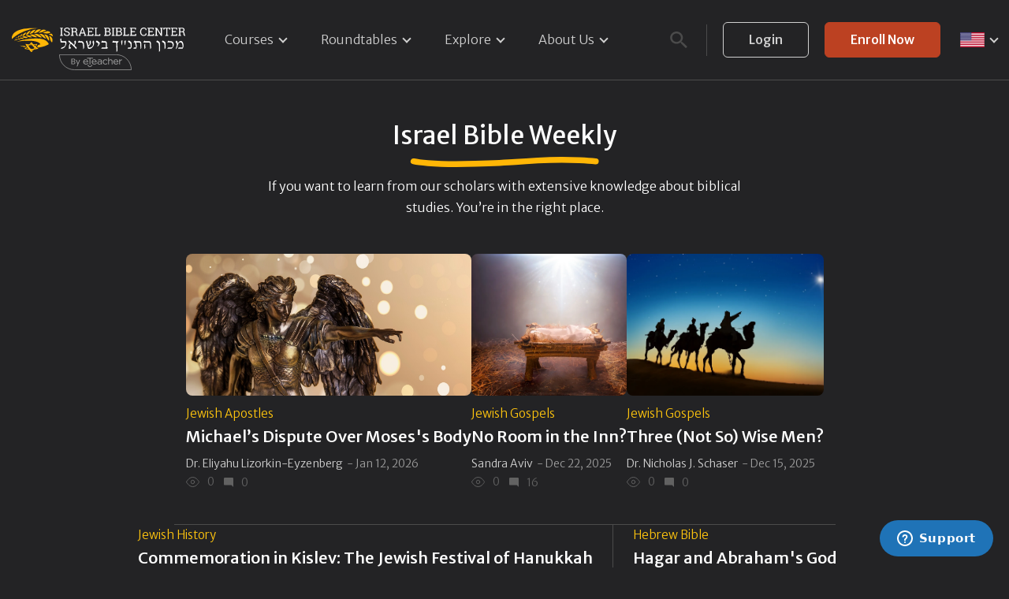

--- FILE ---
content_type: text/html; charset=UTF-8
request_url: https://weekly.israelbiblecenter.com/
body_size: 35257
content:
<!DOCTYPE html>
<html lang="en-US">

<head>

    
    <meta charset="utf-8">
    <meta name="viewport" content="width=device-width, initial-scale=1">
    <meta http-equiv="Content-Security-Policy" content="default-src https: &#039;self&#039;; script-src https: &#039;self&#039; &#039;unsafe-inline&#039; &#039;unsafe-eval&#039;; style-src https: &#039;unsafe-inline&#039;; img-src data: https:; connect-src https: wss:; worker-src blob: https: &#039;self&#039;">

    <link rel="icon" href="/assets/ibc-logo-black.svg" type="image/svg"/>

    <title>Magazine | Largest Library of Courses in Jewish Studies for Christians</title>

    
    
    
                
    <script type="application/ld+json">    {      "@context": "https://schema.org",      "@type": "ItemList",      "itemListElement": [            {              "@type": "ListItem",              "position": 1,              "item": {                "@type": "Article",                "url":"https://weekly.israelbiblecenter.com/michael-s-dispute-over-moses-s-body",                "headline": "Michael’s Dispute Over Moses&#039;s Body",                "image": [                  "https://assets.israelbiblecenter.com/images/posts/michael.jpg"                ],                "datePublished": "2026-01-12T02:02:57+00:00",                "dateModified": "2026-01-12T07:29:55+00:00",                "author": [{                    "@type": "Person",                     "name": "Dr. Eliyahu Lizorkin-Eyzenberg",                     "url": "https://weekly.israelbiblecenter.com/faculty/eliyahu-lizorkin-eyzenberg"                }]              }            },            {              "@type": "ListItem",              "position": 2,              "item": {                "@type": "Article",                "url":"https://weekly.israelbiblecenter.com/no-room-in-the-inn",                "headline": "No Room in the Inn?",                "image": [                  "https://assets.israelbiblecenter.com/images/posts/manger.2.jpg.webp"                ],                "datePublished": "2025-12-22T02:20:41+00:00",                "dateModified": "2026-01-05T12:10:10+00:00",                "author": [{                    "@type": "Person",                     "name": "Sandra Aviv",                     "url": "https://weekly.israelbiblecenter.com/faculty/sandra-aviv"                }]              }            },            {              "@type": "ListItem",              "position": 3,              "item": {                "@type": "Article",                "url":"https://weekly.israelbiblecenter.com/three-not-so-wise-men",                "headline": "Three (Not So) Wise Men?",                "image": [                  "https://assets.israelbiblecenter.com/images/posts/magi.jpg.webp"                ],                "datePublished": "2025-12-15T02:46:53+00:00",                "dateModified": "2025-12-15T02:46:53+00:00",                "author": [{                    "@type": "Person",                     "name": "Dr. Nicholas J. Schaser",                     "url": "https://weekly.israelbiblecenter.com/faculty/nicholas-j-schaser"                }]              }            },            {              "@type": "ListItem",              "position": 4,              "item": {                "@type": "Article",                "url":"https://weekly.israelbiblecenter.com/commemoration-in-kislev-the-jewish-festival-of-hanukkah",                "headline": "Commemoration in Kislev: The Jewish Festival of Hanukkah",                "image": [                  "https://assets.israelbiblecenter.com/images/posts/hanukkah.jpg.webp"                ],                "datePublished": "2025-12-07T19:24:55+00:00",                "dateModified": "2025-12-08T06:20:18+00:00",                "author": [{                    "@type": "Person",                     "name": "Sandra Aviv",                     "url": "https://weekly.israelbiblecenter.com/faculty/sandra-aviv"                }]              }            }        ]      }</script>

    
            <link rel="canonical" href="https://weekly.israelbiblecenter.com">
    
    
    
    <link rel="alternate" href="https://weekly.israelbiblecenter.com" hreflang="en-US">


    
    
    
        <meta property="og:site_name" content="Israel Bible Center | Discover the Hebrew roots of the Bible with some of the world’s best scholars">
    <meta property="og:type" content="website">
    <meta property="og:locale" content="en_US">
    <meta property="og:title" content="Magazine | Largest Library of Courses in Jewish Studies for Christians">
    <meta property="og:url" content="https://weekly.israelbiblecenter.com">
    
            <meta property="og:image" content="https://assets.israelbiblecenter.com/images/Full-ibc-OG-logo.png.webp.webp">
        <meta property="og:image:secure_url" content="https://assets.israelbiblecenter.com/images/Full-ibc-OG-logo.png.webp.webp">
    
    
    <meta name="twitter:card" content="summary">
    
    <meta name="twitter:title" content="Magazine | Largest Library of Courses in Jewish Studies for Christians">
                <meta property="twitter:image" content="https://assets.israelbiblecenter.com/images/full-ibc-logo-twitter.png.webp.webp">
        <meta name="twitter:creator" content="@com">

    
                        <!-- Google Tag Manager -->
            <script>
                (function(w, d, s, l, i) {
            w[l] = w[l] || [];
            w[l].push({
                'gtm.start': new Date().getTime(),
                event: 'gtm.js'
            });
            var f = d.getElementsByTagName(s)[0],
                j = d.createElement(s),
                dl = l != 'dataLayer' ? '&l=' + l : '';
            j.async = true;
            j.src =
                'https://www.googletagmanager.com/gtm.js?id=' + i + dl;
            f.parentNode.insertBefore(j, f);
        })(window, document, 'script', 'dataLayer', 'GTM-WXLQ794');
            </script>
            <!-- End Google Tag Manager -->
        
        
            

    <!-- Fonts -->
    <link rel="preload" href="/fonts/2-c99IRs1JiJN1FRAMjTN5zd9vgsFHX1QjXp8Bte.woff2" as="font" type="font/woff2"
          crossorigin>
    <link rel="preload" href="/css/fonts.css" as="style" onload="this.onload=null;this.rel='stylesheet'">
    <link rel="stylesheet" href="/css/fonts.css" media="print" onload="this.media='all'">

    <!-- Styles -->
    <style>
        /*! normalize.css v8.0.0 | MIT License | github.com/necolas/normalize.css */html{-webkit-text-size-adjust:100%;line-height:1.15}body,html{margin:0;padding:0}h1{font-size:2em;margin:.67em 0}hr{box-sizing:content-box;height:0;overflow:visible}pre{font-family:monospace,monospace;font-size:1em}a{background-color:transparent}abbr[title]{border-bottom:none;text-decoration:underline;-webkit-text-decoration:underline dotted;text-decoration:underline dotted}b,strong{font-weight:bolder}code,kbd,samp{font-family:monospace,monospace;font-size:1em}small{font-size:80%}sub,sup{font-size:75%;line-height:0;position:relative;vertical-align:baseline}sub{bottom:-.25em}sup{top:-.5em}img{border-style:none}button,input,optgroup,select,textarea{font-family:inherit;font-size:100%;line-height:1.15;margin:0}button,input{overflow:visible}button,select{text-transform:none}[type=button],[type=reset],[type=submit],button{-webkit-appearance:button}[type=button]::-moz-focus-inner,[type=reset]::-moz-focus-inner,[type=submit]::-moz-focus-inner,button::-moz-focus-inner{border-style:none;padding:0}[type=button]:-moz-focusring,[type=reset]:-moz-focusring,[type=submit]:-moz-focusring,button:-moz-focusring{outline:1px dotted ButtonText}fieldset{padding:.35em .75em .625em}legend{box-sizing:border-box;color:inherit;display:table;max-width:100%;padding:0;white-space:normal}progress{vertical-align:baseline}textarea{overflow:auto}[type=checkbox],[type=radio]{box-sizing:border-box;padding:0}[type=number]::-webkit-inner-spin-button,[type=number]::-webkit-outer-spin-button{height:auto}[type=search]{-webkit-appearance:textfield;outline-offset:-2px}[type=search]::-webkit-search-decoration{-webkit-appearance:none}::-webkit-file-upload-button{-webkit-appearance:button;font:inherit}details{display:block}summary{display:list-item}[hidden],template{display:none}:root{--white-color:#fff;--white-color-darker:#ebebeb;--grey-color:#9d9d9d;--grey-color-darker:#86897e;--grey-color-lighter:#d0d0d0;--grey-color-lightest:#f8f8f8;--black-color:#000;--black-color-primary:#232325;--black-color-darker:#191919;--black-color-lighter:#313134;--orange-color:#bc4122;--orange-color-darker:#a73418;--yellow-color:#ffc50e;--green-color:#146b6d;--pink-color:#ffeae5;--blue-color:#1c4c8f;--lime-color:#22ff91;--border-color:#4b4b4b;--badge-soon:var(--grey-color-lighter);--badge-new:var(--yellow-color);--badge-progress-100:var(--lime-color);--badge-progress-0:transparent;--badge-progress-quarter-1:#ffe8af;--badge-progress-quarter-2:#ffc8af;--badge-progress-quarter-3:#d7ccff;--badge-progress-quarter-4:#dbfdc8;--progress-color:var(--lime-color)}*,:after,:before{box-sizing:border-box}*{outline:none}html{scroll-behavior:smooth}body,html{height:100%}body{background-color:#232325;color:#fff;font-family:Merriweather Sans;font-size:16px;font-weight:300;line-height:1.7;overflow-x:hidden}body.no-scroll{overflow:hidden}.flex{align-items:center;display:flex;flex-direction:row;justify-content:space-between}@media only screen and (max-width:1200px){.flex.flex-md{display:block}}@media only screen and (max-width:767px){.flex.flex-sm{display:block}}@media only screen and (max-width:360px){.flex.flex-xs{display:block}}.flex-start{flex-direction:row}.flex-column,.flex-start{align-items:flex-start;display:flex;justify-content:flex-start}.flex-column{flex-direction:column}h1,h2,h3{display:block;font-family:Merriweather Sans;font-weight:400;line-height:1.3;margin:0 0 30px}section h1{font-size:34px}section h2{font-size:32px}@media only screen and (max-width:767px){section h2{font-size:28px;margin:0 auto 30px;max-width:90%}}p{margin:0 0 30px;word-break:break-word}.mark-highlight,mark{background:transparent;color:inherit;display:block;position:relative}.mark-highlight:after,mark:after{background-image:url(/images/highlight-sm.svg?11dd21b14464970890e8927db8ded4f4);background-position:0;background-repeat:no-repeat;background-size:auto;content:"";display:block;height:25px;position:absolute;top:100%;width:100%}.center .mark-highlight:after,.center mark:after{background-position:50%}.mark-highlight.lg:after,mark.lg:after{background-image:url(/images/highlight-lg.svg?8defeeebd5ad7c1d20337cd48c668233)}.mark-highlight.md:after,mark.md:after{background-image:url(/images/highlight-md.svg?14f76a207c69cf0107a3e624fc0d4f30)}@media only screen and (max-width:767px){.mark-highlight,mark{text-align:center}.mark-highlight:after,mark:after{background-position:50%}}.flex-box{align-items:center;display:flex;flex-direction:row;gap:70px;justify-content:space-between}.flex-box .text-box{flex:0 1 auto;max-width:430px;min-width:420px}.flex-box .image-box{flex:0 1 auto;line-height:0;max-width:750px;position:relative}.flex-box.reverse{flex-direction:row-reverse}.flex-box.narrow{padding:0 55px}@media only screen and (max-width:767px){.flex-box{display:block}.flex-box .image-box{margin:0 auto 40px}.flex-box .text-box{margin:0 auto;min-width:unset;text-align:center}.flex-box.narrow{padding:0 20px}}.image-flex{align-items:center;display:flex;flex-direction:row;justify-content:flex-start}.image-flex .image{line-height:0;margin:0 20px 0 0}.image-flex .text h4{font-family:Merriweather Sans;margin:0}.image-flex .text p{margin:0}img{height:auto;max-width:100%}.grid{display:grid;gap:20px;grid-template-columns:repeat(auto-fill,minmax(250px,1fr))}@media only screen and (max-width:767px){.grid{grid-template-columns:1fr}}.container{margin:0 auto;max-width:1330px;padding:0 15px}.container.wide,.gradient-box{max-width:1470px}.gradient-box{background:linear-gradient(#333335,#2f2f31 19%,#2c2c2e 34%,#29292b 47%,#272729 56.5%,#262628 65%,#252527 73%,#242426 80.2%,#242426 86.1%,#232325 91%,#232325 95.2%,#232325 98.2%,#232325);border-radius:10px;margin:0 auto}.sort{color:#d0d0d0;padding-bottom:50px}.sort .form .input-feedback,.visible-mobile{display:none}@media only screen and (max-width:767px){.visible-mobile{display:block}}.visible-desktop{display:block}@media only screen and (max-width:767px){.visible-desktop{display:none}}.center{text-align:center}span.info{color:#d0d0d0;font-size:15px}ul{list-style:none;margin:0;padding:0}ul.check li{white-space:nowrap}ul.check li:before{background-image:url(/images/check-white.svg?e99cf324fc877b2fd89b2610c1497ec7);background-position:50%;background-repeat:no-repeat;background-size:contain;content:"";display:inline-block;height:15px;margin:0 5px 0 0;width:20px}.horizontal-list{display:flex;font-size:15px;list-style:none;margin:0;padding:0}.horizontal-list li{color:#9d9d9d;cursor:pointer;line-height:45px;padding:0 15px;white-space:nowrap}.horizontal-list li.current{background-color:#000;border-radius:6px;color:#fff;font-weight:500}.horizontal-tabs{border-bottom:1px solid #4b4b4b;overflow-x:auto;padding:20px}@media only screen and (max-width:767px){.horizontal-tabs{padding:20px 0}}.horizontal-tabs .badge{background-color:#4b4b4b;color:#fff;font-size:12px;line-height:20px;margin:0 10px 0 0;min-width:36px;padding:0 10px;text-align:center}.horizontal-tabs .current .badge{background-color:#bc4122}.badge{border:1px solid transparent;border-radius:20px;color:#232325;display:inline-block;font-size:10px;font-weight:700;line-height:21px;margin-left:auto;padding:0 20px;white-space:nowrap}.badge.badge-progress-0{border-color:#fff;color:#fff}.badge.badge-progress-100{padding:4.5px 25px;position:relative}.badge.badge-progress-100:before{background:url(/images/check-black.svg?5e76e7732817aeb3ebf8070e9e448b8b) 50% no-repeat;background-size:contain;content:"";display:block;height:12px;width:12px}@media only screen and (max-width:767px){.info{font-size:12px}}.hide{display:none}.hidden{visibility:hidden}.scroll{transition:all .3s}.scroll::-webkit-scrollbar{background:transparent;height:6px;width:6px}.scroll::-webkit-scrollbar-track{background:transparent;-webkit-transition:all .3s;transition:all .3s}.scroll::-webkit-scrollbar-thumb{background:trasparent;border-radius:6px}.scroll::-webkit-scrollbar-button{display:none}.scroll:hover::-webkit-scrollbar,.scroll:hover::-webkit-scrollbar-track{background:#333}.scroll:hover::-webkit-scrollbar-thumb{background:#232325}.play-button-overlay{position:relative}.play-button-overlay:after{background:hsla(0,0%,100%,.2);border-radius:50%;content:url("data:image/svg+xml;utf8,<svg xmlns='http://www.w3.org/2000/svg' viewBox='0 0 45 45'><path d='M22.518.9a21.583 21.583 0 1021.583 21.582A21.583 21.583 0 0022.518.899z' fill='none' stroke='white' stroke-width='2'/><path d='M32.228 24.638l-6.6 3.81-6.592 3.81a1.781 1.781 0 01-2.672-1.544v-15.24a1.781 1.781 0 012.672-1.544l6.601 3.81 6.6 3.81a1.781 1.781 0 01-.009 3.088z' fill='white'/></svg>");filter:drop-shadow(0 0 2px rgba(0,0,0,.5));height:60px;left:50%;position:absolute;top:50%;transform:translate(-50%,-50%) scale(1);transition:all .2s;width:60px}.play-button-overlay:hover{cursor:pointer}.play-button-overlay:hover:after{transform:translate(-50%,-50%) scale(1.2);transform-origin:center}.play-button-overlay.playing:after{opacity:0}[x-cloak]{display:none!important}.screen-reader-text{clip:rect(1px,1px,1px,1px);word-wrap:normal!important;border:0;clip-path:inset(50%);height:1px;margin:-1px;overflow:hidden;padding:0;position:absolute!important;width:1px}.screen-reader-text:focus{clip:auto!important;background-color:transparent;border-radius:3px;box-shadow:0 0 2px 2px rgba(0,0,0,.6);clip-path:none;color:#fff;display:block;font-size:.875px;font-weight:700;height:auto;left:5px;line-height:normal;padding:15px 23px 14px;text-decoration:none;top:5px;width:auto;z-index:100000}#content[tabindex="-1"]:focus{outline:0}.btn{border:1px solid transparent;border-radius:6px;cursor:pointer;display:inline-block;font-size:16px;font-weight:500;line-height:43px;max-width:320px;min-width:200px;padding:0 32px;text-align:center;transition:all .2s ease-in-out;white-space:nowrap}.btn.arrow{text-decoration:none}.btn.small{min-width:unset;padding:0 25px}.btn-primary{background-color:#bc4122;border-color:#bc4122;color:#fff}.btn-primary:active,.btn-primary:hover{background-color:#a73418;border-color:#a73418}.btn-outline{background-color:transparent;border-color:#d0d0d0;color:#d0d0d0}.btn-outline:active,.btn-outline:hover{background-color:#fff;border-color:#fff;color:#232325}.btn-outline.btn-black{background-color:transparent;border-color:#191919;color:#191919}.btn-outline.btn-black.btn-disabled{background-color:#d0d0d0!important;border-color:#d0d0d0!important;color:#fff}.light .btn-outline{border-color:#86897e;color:#313134}.btn-white{background-color:#fff;border-color:#fff;color:#bc4122}.btn-white:active,.btn-white:hover{background-color:#ffeae5;border-color:#ffeae5}.btn-grey{background-color:#343437;border-color:#343437;color:#d0d0d0;padding:0 25px}.btn-grey:active,.btn-grey:hover{background-color:#fff;border-color:#fff;color:#232325}.card .btn-grey:active,.card .btn-grey:hover{background-color:#bc4122;border-color:#bc4122;color:#fff}.btn-black{background:#000;border-color:#000;color:#d0d0d0}.btn-black:active,.btn-black:hover{background-color:#313134;border-color:#313134;color:#ebebeb}.btn-pink{background-color:#ffeae5;border-color:#ffeae5;color:#bc4122}.btn-course,.btn-pink:active,.btn-pink:hover{background-color:#bc4122;color:#fff}.btn-course{border-color:#bc4122;display:block}.btn-course:after{border-style:solid;border-width:0 2px 2px 0;content:"";display:inline-block;margin-left:-5px;opacity:0;padding:3px;transform:rotate(-45deg);transition:all .2s;vertical-align:middle}.btn-course:hover:after{margin-left:5px;opacity:1}.btn-course:active{background-color:#a73418;border-color:#a73418}.btn-video{background-color:#2d2d30;border:none;color:#ebebeb;line-height:45px;min-width:unset;padding:0 30px}.btn-video:after{border-style:solid;border-width:0 2px 2px 0;content:"";display:inline-block;margin-left:5px;padding:3px;transform:rotate(-45deg);vertical-align:middle}.btn-video:active,.btn-video:hover{background-color:var(--white-color);color:var(--black-color-primary)}.btn-toggle{background:var(--black-color-primary);border-color:var(--border-color);color:var(--grey-color);line-height:45px}.btn-toggle:active{background-color:var(--white-color);border-color:var(--white-color);color:var(--black-color-lighter)}.btn-icon{align-items:center;backdrop-filter:blur(10px);background:hsla(0,0%,100%,.3);border:none;border-radius:6px;cursor:pointer;display:flex;flex-direction:row;height:40px;justify-content:center;outline:none;transition:opacity .2s;width:40px}.btn-icon svg{width:22px}.btn-icon:hover{background:hsla(0,0%,100%,.5)}.btn-social{align-items:center;display:flex;flex-direction:row;justify-content:center;line-height:40px}.btn-social svg{margin:0 10px 0 0}.btn-social.google{background:#fff;color:#000}.btn-social.facebook{background:#1877f2;color:#fff}.btn-disabled{background:#313134!important;border-color:#313134!important;color:#4b4b4b;cursor:not-allowed}.light .btn-disabled{background:#d0d0d0;border-color:#d0d0d0;color:#fff}.btn+.btn{margin:0 0 0 20px}.stacked .btn+.btn{margin:20px auto 0}.stacked .btn{align-items:center;display:flex;flex-direction:row;justify-content:center;margin:0 auto}.btn.submitted{color:transparent!important;opacity:1;pointer-events:auto;position:relative;transition:all 0s linear,opacity .1s ease}.btn.submitted:before{border:.2em solid rgba(0,0,0,.15);border-radius:500rem}.btn.submitted:after,.btn.submitted:before{content:"";height:24px;left:calc(50% - 12px);position:absolute;top:calc(50% - 12px);width:24px}.btn.submitted:after{animation:button-spin .6s linear;animation-iteration-count:infinite;border:.2em solid transparent;border-radius:500rem;border-top-color:#fff;box-shadow:0 0 0 1px transparent}@media only screen and (max-width:767px){.btn{display:block;margin:0 auto;width:100%}.btn-course:after{margin-left:5px;opacity:1}.btn.small{line-height:38px}.btn+.btn{margin:20px auto 0}.card .btn-grey{background-color:#bc4122;border-color:#bc4122;color:#fff}}.close-btn{cursor:pointer;display:block;height:20px;right:20px;width:20px}.close-btn:after,.close-btn:before{background-color:#86897e;border-radius:1000px;content:"";height:20px;position:absolute;width:2px}.close-btn:before{left:9px;transform:rotate(45deg)}.close-btn:after{left:9px;transform:rotate(-45deg)}a{color:#fff;text-decoration:none}a:focus{outline:thin dotted}a:active,a:hover{outline:0;text-decoration:none}a.arrow{color:#fff;cursor:pointer;display:inline-block;font-weight:500;max-width:unset;min-width:unset;text-decoration:underline}a.arrow:after{border-style:solid;border-width:0 2px 2px 0;content:"";display:inline-block;margin-left:5px;padding:3px;transform:rotate(-45deg);transition:all .2s;vertical-align:middle}a.underline{text-decoration:underline}a.muted{color:#9d9d9d}a.disabled{cursor:default;pointer-events:none}a.angle-arrow{color:#fff;cursor:pointer;display:inline-block;font-weight:500;max-width:unset;min-width:unset;position:relative;text-decoration:underline}a.angle-arrow:after{content:url(/images/full-arrow.svg?d94b76e88882d4c7ae426f32eca4f9b5);display:inline-block;padding:3px;position:absolute;top:-7px;transform:rotate(135deg)}.menu,.user-menu{list-style:none;margin:0;padding:0}.menu .menu-item,.user-menu .menu-item{display:block}.menu .menu-item .menu-link,.user-menu .menu-item .menu-link{color:#d0d0d0;cursor:pointer;white-space:nowrap}.menu .menu-item.has-children>.menu-link,.user-menu .menu-item.has-children>.menu-link{align-items:center;display:flex;flex-direction:row;justify-content:space-between}.menu .menu-item.has-children>.menu-link:after,.user-menu .menu-item.has-children>.menu-link:after{border-style:solid;border-width:0 2px 2px 0;content:"";display:inline-block;margin:-3px 0 0 8px;padding:3px;transform:rotate(45deg);transform-origin:center;transition:all .2s}.menu .menu-item:hover>.menu-link,.user-menu .menu-item:hover>.menu-link{color:#fff}.menu .sub-menu,.user-menu .sub-menu{list-style:none;margin:0;padding:0;transition:all .2s}@media only screen and (min-width:991px){.menu .menu-item.has-children:hover>.menu-link:after,.user-menu .menu-item.has-children:hover>.menu-link:after{margin:5px 0 0 8px;transform:rotate(-135deg)}}@media only screen and (max-width:991px){.menu,.user-menu{padding:0 35px}.menu>.menu-item,.user-menu>.menu-item{border-bottom:1px solid #4b4b4b;line-height:65px;padding:0}.menu>.menu-item>.menu-link,.user-menu>.menu-item>.menu-link{font-size:18px}.menu>.menu-item.expanded>.menu-link:after,.user-menu>.menu-item.expanded>.menu-link:after{transform:rotate(-135deg)}.menu .sub-menu,.user-menu .sub-menu{padding:10px 0 0}.menu .sub-menu .menu-item,.user-menu .sub-menu .menu-item{line-height:1;margin-bottom:25px}.menu .sub-menu .menu-item .menu-link,.user-menu .sub-menu .menu-item .menu-link{font-size:16px}}.menu-toggle{background:transparent;border:none;cursor:pointer;display:none;font-size:0;overflow:hidden;position:relative;transition:all .2s;z-index:999}.menu-toggle:focus,.menu-toggle:hover{outline:none}.menu-toggle svg{height:34px;width:34px}.menu-toggle svg .line{fill:none;stroke:var(--white-color);stroke-width:6;transition:stroke-dasharray .6s cubic-bezier(.4,0,.2,1),stroke-dashoffset .6s cubic-bezier(.4,0,.2,1)}.menu-toggle svg .line1,.menu-toggle svg .line3{stroke-dasharray:60 207}.menu-toggle svg .line2{stroke-dasharray:60 60}.search-open .menu-toggle svg .line1,.search-open .menu-toggle svg .line3,.toggled .menu-toggle svg .line1,.toggled .menu-toggle svg .line3,.user-menu-open .menu-toggle svg .line1,.user-menu-open .menu-toggle svg .line3{stroke-dasharray:90 207;stroke-dashoffset:-134}.search-open .menu-toggle svg .line2,.toggled .menu-toggle svg .line2,.user-menu-open .menu-toggle svg .line2{stroke-dasharray:1 61;stroke-dashoffset:-61}@media only screen and (max-width:991px){.menu-toggle{display:block;z-index:1001}}#masthead .language-switcher{margin:0 0 0 25px;position:relative}#masthead .language-switcher img{max-height:19px;min-width:30px}#masthead .language-switcher .menu>.menu-item{padding:0!important}#masthead .language-switcher .sub-menu-wrap{min-width:unset;right:0}#masthead .language-switcher .sub-menu{border-radius:2px}#masthead .language-switcher .sub-menu:after,#masthead .language-switcher .sub-menu:before{content:none}#masthead .language-switcher .sub-menu li{display:none;line-height:0;padding:10px 15px}#masthead .language-switcher .sub-menu li:not(:last-child){border-bottom:1px solid #4b4b4b}@media only screen and (max-width:991px){#masthead .language-switcher{margin:0 auto 0 20px;order:1;z-index:1002}#masthead .language-switcher .sub-menu-wrap{bottom:-10px;left:0;position:absolute}#masthead .language-switcher .menu{padding:0}#masthead .language-switcher .menu>.menu-item{border:none;line-height:1}#masthead .language-switcher .menu .sub-menu{background:#232325;border:1px solid #4b4b4b;border-radius:6px;box-shadow:10px 0 20px rgba(0,0,0,.16);box-sizing:border-box;height:0;margin:0;opacity:0;padding:0;position:absolute;transition:all .3s;white-space:nowrap}#masthead .language-switcher.opened .menu .sub-menu{height:auto;opacity:1}#masthead .language-switcher.opened .menu .sub-menu li{display:block}}#masthead{background-color:#232325;border-bottom:1px solid #4b4b4b;left:0;padding:28px 0;position:fixed;top:0;transition:all .3s;width:100%;z-index:125}#masthead.simple{background-color:unset;border-bottom:none;position:relative}#masthead.simple .container{padding:20px}#masthead.nav-up{top:-102px}#masthead .container{align-items:center}#masthead .site-branding{position:relative}#masthead .site-branding a{display:block;line-height:0;overflow:hidden}#masthead .site-branding svg{width:220px}#masthead .site-branding .parent-brand{bottom:-23px;color:var(--grey-color);left:60px;position:absolute;width:92px}#masthead .site-branding .parent-brand svg{display:block;max-width:100%}#masthead .mobile-menu{margin:0 auto 0 10px}#masthead .open-search{backdrop-filter:none;background:transparent;color:#4b4b4b;margin:0;min-width:unset;padding:0}#masthead .button-group .btn{line-height:43px;min-width:unset}#masthead .separate{align-items:center;display:flex;flex-direction:row;justify-content:center}#masthead .separate:before{background:#4b4b4b;content:"";display:block;height:40px;margin:0 20px 0 15px;width:1px}#masthead .user-profile{position:relative}#masthead .user-profile .avatar{background-repeat:no-repeat;background-size:cover;border-radius:50%;font-size:0;height:45px;line-height:1;width:45px}#masthead.search-open .open-search{color:#fff}#masthead.search-open .menu{display:none}#masthead.search-open .header-search{flex:1}#masthead.search-open .header-search .form{display:block}@media only screen and (min-width:991px){#masthead .site-branding{order:0}#masthead .mobile-menu{order:1}#masthead .mobile-menu .button-group{display:none}#masthead .open-search{order:2}#masthead .separate{order:3}#masthead .language-switcher{order:4}#masthead .menu{display:flex}#masthead .menu>.menu-item{padding:0 22px}#masthead .menu>.menu-item:first-child{padding:0 22px 0 0}#masthead .menu>.menu-item:last-child{padding:0 0 0 22px}#masthead .menu-item.has-children{position:relative}#masthead .menu-item.has-children .menu-link{justify-content:space-between}#masthead .menu-item.has-children:hover>.sub-menu-wrap{height:auto;opacity:1}#masthead .menu-item.has-children:hover>.sub-menu-wrap .sub-menu li{display:block}#masthead .menu>.menu-item.has-children>.sub-menu-wrap{transform:translateY(-10px);z-index:-1}#masthead .menu>.menu-item.has-children:hover>.sub-menu-wrap{padding-top:14px;transform:translateY(0);z-index:1}#masthead .sub-menu,#masthead .user-menu{background:#232325;border:1px solid #4b4b4b;border-radius:6px;box-shadow:10px 0 20px rgba(0,0,0,.16);box-sizing:border-box;margin:0;padding:0;white-space:nowrap}#masthead .sub-menu:after,#masthead .sub-menu:before,#masthead .user-menu:after,#masthead .user-menu:before{content:"";display:block;position:absolute}#masthead .sub-menu:before,#masthead .user-menu:before{border-color:transparent transparent #4b4b4b;border-style:solid;border-width:0 7px 12px;left:29px;top:2px;z-index:21}#masthead .sub-menu:after,#masthead .user-menu:after{border-color:transparent transparent #232325;border-style:solid;border-width:0 7px 12px;left:29px;top:4px;z-index:22}#masthead .sub-menu .menu-item,#masthead .user-menu .menu-item{display:none;font-size:15px;padding:0 25px}#masthead .sub-menu .menu-item .menu-link,#masthead .user-menu .menu-item .menu-link{line-height:50px}#masthead .sub-menu .menu-item:not(:last-child),#masthead .user-menu .menu-item:not(:last-child){border-bottom:1px solid rgba(75,75,75,.4)}#masthead #user-profile-menu,#masthead .sub-menu-wrap{height:0;min-width:200px;opacity:0;position:absolute;transition:all .3s}#masthead #header-menu .menu-item .sub-menu .menu-item.has-children .menu-link:after{margin:0;transform:rotate(315deg)}#masthead #header-menu .menu-item .sub-menu .menu-item.has-children .sub-menu-wrap{display:none;left:95%;min-width:200px;top:10px;z-index:-1}#masthead #header-menu .menu-item .sub-menu .menu-item.has-children .sub-menu-wrap .sub-menu:after,#masthead #header-menu .menu-item .sub-menu .menu-item.has-children .sub-menu-wrap .sub-menu:before{content:none}#masthead #header-menu .menu-item .sub-menu .menu-item.has-children:hover .menu-link:after{margin:-3px}#masthead #header-menu .menu-item .sub-menu .menu-item.has-children:hover .sub-menu-wrap{display:block;z-index:1}#masthead .user-profile #user-profile-menu{right:0;transform:translateY(-10px);z-index:-1}#masthead .user-profile:hover #user-profile-menu{height:auto;opacity:1;padding-top:20px;transform:translateY(0);z-index:1}#masthead .user-profile:hover #user-profile-menu .user-menu li{display:block}#masthead .user-profile .user-menu:after,#masthead .user-profile .user-menu:before{left:unset;right:16px}#masthead .user-profile .user-menu:before{top:9px}#masthead .user-profile .user-menu:after{top:11px}#masthead .user-profile .user-menu .sub-menu-wrap{display:none}}@media only screen and (max-width:1200px){#masthead .site-branding{width:51px}#masthead .site-branding .parent-brand,#masthead .site-branding svg .ibc-logo-text{display:none}}@media only screen and (max-width:991px){#masthead{padding:15px 0}#masthead .menu-toggle{order:0}#masthead.nav-up{top:-81px}#masthead .site-branding{left:50%;position:absolute;transform:translateX(-50%)}#masthead .separate:not(.button-group){display:block;order:3}#masthead .separate:not(.button-group):before{content:none}#masthead .separate.button-group{display:none}#masthead .open-search{border:none;display:flex;margin:0 0 0 auto;order:2;width:auto}#masthead .mobile-menu-wrap{-webkit-overflow-scrolling:touch;align-items:stretch;background-color:#232325;box-sizing:border-box;display:flex;flex-direction:column;height:calc(100vh - 70px);justify-content:flex-start;left:0;overflow:hidden;position:fixed;top:70px;transform:translateX(100%);transition:all .3s;visibility:hidden;width:100%;z-index:1000}#masthead .mobile-menu-wrap nav{margin:0 0 20px;overflow:auto}#masthead .mobile-menu-wrap .menu-item:last-child{border-bottom:none}#masthead .mobile-menu{margin:0 auto}#masthead .mobile-menu .button-group{border-top:1px solid #4b4b4b;display:block;padding:40px 0;text-align:center}#masthead.toggled .mobile-menu{transform:translateX(0);visibility:visible}#masthead.toggled .open-search,#masthead.toggled .user-profile{visibility:hidden}#masthead.search-open .menu{display:block}#masthead.search-open .user-profile{display:none}#masthead .user-profile{margin:0 0 0 15px}#masthead .user-profile .avatar img{height:32px;width:32px}#masthead.user-menu-open .open-search{visibility:hidden}#masthead.user-menu-open #user-profile-menu{overflow:auto;transform:translateX(0);visibility:visible}}@media only screen and (max-width:767px){#masthead{z-index:110}}.header-spacer{height:var(--header-height)}.header-search{margin:0 20px;position:relative;transform-origin:right;transition:all .2s}.header-search .search-info{background:#232325;border:1px solid #4b4b4b;border-radius:8px;color:#d0d0d0;font-size:14px;padding:15px 25px;position:absolute;top:calc(100% + 10px);width:100%}.header-search .search-info .search-status.has-results{align-items:center;border-bottom:1px solid #4b4b4b;display:flex;flex-direction:row;justify-content:space-between;padding:0 15px 15px}.header-search .search-info .search-status .info{color:#86897e;font-size:11px}.header-search .search-info .search-status.searching{align-items:center;display:flex;flex-direction:row;justify-content:space-between}.header-search .search-info .search-status .loading{border-width:thin;display:inline-block;height:1.5em;margin:0;width:1.5em}.header-search .search-info strong{color:#fff;margin-left:5px}.header-search .search-info .resource{border-bottom:1px solid #4b4b4b;padding:15px}.header-search .search-info .resource .resource-total{color:#9d9d9d;display:block;margin-bottom:10px}.header-search .search-info .resource ul li{font-size:16px;line-height:2}.header-search .search-info .resource:last-of-type{border-bottom:none;padding:15px 15px 0}@media only screen and (max-width:767px){.header-search{margin:0;position:fixed}.search-open .header-search{background:#232325;height:calc(100vh - 70px);left:0;padding:20px 20px 0;top:70px;width:100%}.header-search .search-info{background:transparent;border:none;font-size:12px;font-size:14px;padding:20px 10px;position:static}.header-search .search-info .search-status.has-results{display:block;padding:0 0 15px}.header-search .search-info .search-status.has-results span{display:block}.header-search .search-info .resource{padding:15px 0}.header-search .search-info .resource ul li{font-size:15px}}.search .form{display:none;position:relative}.search .form .field-row .form-control{line-height:43px;padding-left:40px}.search .form .field-row .input-feedback{display:none}.search .form .close-btn,.search .form>svg{position:absolute;top:13px}.search .form>svg{color:#9d9d9d;left:10px;z-index:2}#breadcrumbs{font-size:15px;font-weight:300;padding:28px 0}#breadcrumbs .container{align-items:center;display:flex;flex-direction:row;flex-wrap:wrap;justify-content:flex-start}#breadcrumbs a{color:#9d9d9d;text-decoration:underline}#breadcrumbs a:after{border-style:solid;border-width:0 2px 2px 0;content:"";display:inline-block;margin:0 10px;padding:3px;transform:rotate(-45deg);vertical-align:middle}.light #breadcrumbs{background:#fff;color:#9d9d9d}.course-card{background-color:#191919;background-image:var(--card-back-image);background-position:50%;background-size:cover;border-radius:8px;box-shadow:0 0 20px 0 rgba(0,0,0,.2);height:420px;min-width:300px;overflow:hidden;padding:25px 25px 28px;position:relative}.course-card:after{background:linear-gradient(0deg,#000 0,rgba(0,0,0,.738) 19%,rgba(0,0,0,.541) 34%,rgba(0,0,0,.382) 47%,rgba(0,0,0,.278) 56.5%,rgba(0,0,0,.194) 65%,rgba(0,0,0,.126) 73%,rgba(0,0,0,.075) 80.2%,rgba(0,0,0,.042) 86.1%,rgba(0,0,0,.021) 91%,rgba(0,0,0,.008) 95.2%,rgba(0,0,0,.002) 98.2%,transparent);content:"";display:block;height:100%;left:0;opacity:.7;position:absolute;top:0;width:100%}.course-card:hover{cursor:pointer}.course-card a{align-items:stretch;display:flex;flex-direction:column;height:100%;justify-content:flex-end}.course-card footer,.course-card header{z-index:1}.course-card header{align-items:flex-start;display:flex;flex:1;flex-direction:row;justify-content:space-between}.course-card .bookmark{opacity:0;position:absolute;z-index:2}.course-card .bookmark svg{fill:#fff;stroke:none;opacity:.5}.course-card .bookmark svg .bkmk-inner{fill:none}.course-card .bookmark.marked,.course-card .bookmark.marked svg{opacity:1}.course-card .bookmark.marked svg .bkmk-inner{fill:#fff;stroke:#fff}.course-card .bookmark:hover{cursor:pointer}.course-card .bookmark:hover svg{opacity:1}.course-card .loading{left:0;position:absolute;right:0;top:40%}.course-card .btn,.course-card footer{display:block;transition:all .3s}.course-card .author{color:#d0d0d0;display:block;font-size:15px;line-height:1;margin:0 0 10px}.course-card h3{font-family:Merriweather Sans;font-size:20px;font-weight:400;line-height:1.4;margin:0 0 20px}.course-card .badge{margin:0 0 15px}#courses .course-card .badge{font-size:12px;line-height:20px;margin:0 0 18px}.course-card .students{align-items:center;background:#000;border-radius:20px;color:#d0d0d0;display:flex;font-size:10px;line-height:20px;margin:0 0 0 auto;padding:0 10px}.course-card .students:before{background-image:url("data:image/svg+xml;charset=utf-8,%3Csvg xmlns='http://www.w3.org/2000/svg' width='9.32' height='10.652'%3E%3Cpath fill='%23bc4122' d='M6.645 6.669 4.66 8.653 2.675 6.669A2.79 2.79 0 0 0 0 9.452v.2a1 1 0 0 0 1 1h7.322a1 1 0 0 0 1-1v-.2a2.79 2.79 0 0 0-2.677-2.783ZM.283 1.659l.133.031v1.215a.481.481 0 0 0-.016.832l-.325 1.3c-.035.144.044.291.158.291H1.1c.114 0 .193-.148.158-.291l-.325-1.3a.481.481 0 0 0-.019-.832V1.811l1.373.331a2.658 2.658 0 1 0 5.036 1.185 2.615 2.615 0 0 0-.291-1.186l2-.483a.331.331 0 0 0 0-.655L5.074.047a1.787 1.787 0 0 0-.826 0L.283 1a.333.333 0 0 0 0 .657Z'/%3E%3C/svg%3E");background-repeat:no-repeat;content:"";display:block;height:11px;margin-right:6px;width:10px}.course-card .progress{background:linear-gradient(to right,#146b6d var(--course-progress,0),#9d9d9d var(--course-progress,0));bottom:0;height:9px;left:0;position:absolute;right:0;z-index:10}@media only screen and (min-width:991px){.course-card footer{transform:translateY(65px)}.course-card .btn{opacity:0}.course-card:hover:before{transform:scale(1.1)}.course-card:hover .bookmark{opacity:1}.course-card:hover footer{transform:translateY(0)}.course-card:hover .btn{opacity:1}}@media only screen and (max-width:991px){.course-card header .bookmark{opacity:1}}.form{position:relative}.form [name=first-name]{display:none}.form .field-row{position:relative}.form .field-row .input-box{align-items:center;background:#232325;border:1px solid #4b4b4b;border-radius:6px;display:flex;justify-content:flex-start;transition:all .2s ease-in-out}.form .field-row .input-box:not(.disabled):focus-within{border-color:#626262;box-shadow:0 0 5px hsla(0,0%,100%,.2)}.light .form .field-row .input-box{background:#fff;border-color:#d0d0d0}.form .field-row .form-control,.form .field-row .styled-select,.form .field-row input,.form .field-row select,.form .field-row textarea{background:transparent;border:none;box-sizing:border-box;color:#fff;font-size:15px;font-weight:300;line-height:43px;outline:none;padding:0 20px;width:100%}.form .field-row .form-control.placeholder,.form .field-row .styled-select.placeholder,.form .field-row input.placeholder,.form .field-row select.placeholder,.form .field-row textarea.placeholder{color:#626262;font-weight:300}.light .form .field-row .form-control.placeholder,.light .form .field-row .styled-select.placeholder,.light .form .field-row input.placeholder,.light .form .field-row select.placeholder,.light .form .field-row textarea.placeholder{color:#9d9d9d}.form .field-row .form-control:-moz-placeholder,.form .field-row .styled-select:-moz-placeholder,.form .field-row input:-moz-placeholder,.form .field-row select:-moz-placeholder,.form .field-row textarea:-moz-placeholder{color:#626262;font-weight:300}.light .form .field-row .form-control:-moz-placeholder,.light .form .field-row .styled-select:-moz-placeholder,.light .form .field-row input:-moz-placeholder,.light .form .field-row select:-moz-placeholder,.light .form .field-row textarea:-moz-placeholder{color:#9d9d9d}.form .field-row .form-control::-moz-placeholder,.form .field-row .styled-select::-moz-placeholder,.form .field-row input::-moz-placeholder,.form .field-row select::-moz-placeholder,.form .field-row textarea::-moz-placeholder{color:#626262;font-weight:300}.light .form .field-row .form-control::-moz-placeholder,.light .form .field-row .styled-select::-moz-placeholder,.light .form .field-row input::-moz-placeholder,.light .form .field-row select::-moz-placeholder,.light .form .field-row textarea::-moz-placeholder{color:#9d9d9d}.form .field-row .form-control:-ms-input-placeholder,.form .field-row .styled-select:-ms-input-placeholder,.form .field-row input:-ms-input-placeholder,.form .field-row select:-ms-input-placeholder,.form .field-row textarea:-ms-input-placeholder{color:#626262;font-weight:300}.light .form .field-row .form-control:-ms-input-placeholder,.light .form .field-row .styled-select:-ms-input-placeholder,.light .form .field-row input:-ms-input-placeholder,.light .form .field-row select:-ms-input-placeholder,.light .form .field-row textarea:-ms-input-placeholder{color:#9d9d9d}.form .field-row .form-control::-webkit-input-placeholder,.form .field-row .styled-select::-webkit-input-placeholder,.form .field-row input::-webkit-input-placeholder,.form .field-row select::-webkit-input-placeholder,.form .field-row textarea::-webkit-input-placeholder{color:#626262;font-weight:300}.light .form .field-row .form-control::-webkit-input-placeholder,.light .form .field-row .styled-select::-webkit-input-placeholder,.light .form .field-row input::-webkit-input-placeholder,.light .form .field-row select::-webkit-input-placeholder,.light .form .field-row textarea::-webkit-input-placeholder{color:#9d9d9d}.light .form .field-row .form-control,.light .form .field-row .styled-select,.light .form .field-row input,.light .form .field-row select,.light .form .field-row textarea{color:#4b4b4b}.form .field-row .styled-select{color:#626262}.form .field-row .styled-select.selected{color:#d0d0d0}.light .form .field-row .styled-select{color:#9d9d9d}.light .form .field-row .styled-select.selected{color:#4b4b4b}.form .field-row input[type=email],.form .field-row input[type=tel],.form .field-row input[type=text]{-webkit-appearance:none}.form .field-row input[type=email]{direction:ltr}[dir=rtl] .form .field-row input[type=email]{text-align:right}.form .field-row input[type=checkbox],.form .field-row input[type=radio]{width:auto}.form .field-row .select-box.required,.form .field-row input[required],.form .field-row textarea[required]{background-image:radial-gradient(#bc4122 15%,transparent 16%),radial-gradient(#bc4122 15%,transparent 16%);background-position:0 0;background-repeat:no-repeat;background-size:1.5em 1.5em}.form .field-row .inline-password-toggle{-webkit-appearance:none;-moz-appearance:none;appearance:none;display:block;margin:0}.form .field-row .inline-password-toggle:before{background-color:#626262;content:"";display:block;height:20px;mask-image:url('data:image/svg+xml;charset=utf-8,<svg xmlns="http://www.w3.org/2000/svg" viewBox="0 0 24 24"><path fill="currentColor" d="M2 5.27 3.28 4 20 20.72 18.73 22l-3.08-3.08c-1.15.38-2.37.58-3.65.58-5 0-9.27-3.11-11-7.5.69-1.76 1.79-3.31 3.19-4.54L2 5.27M12 9a3 3 0 0 1 3 3 3 3 0 0 1-.17 1L11 9.17A3 3 0 0 1 12 9m0-4.5c5 0 9.27 3.11 11 7.5a11.79 11.79 0 0 1-4 5.19l-1.42-1.43A9.862 9.862 0 0 0 20.82 12 9.821 9.821 0 0 0 12 6.5c-1.09 0-2.16.18-3.16.5L7.3 5.47c1.44-.62 3.03-.97 4.7-.97M3.18 12A9.821 9.821 0 0 0 12 17.5c.69 0 1.37-.07 2-.21L11.72 15A3.064 3.064 0 0 1 9 12.28L5.6 8.87c-.99.85-1.82 1.91-2.42 3.13Z"/></svg>');-webkit-mask-image:url('data:image/svg+xml;charset=utf-8,<svg xmlns="http://www.w3.org/2000/svg" viewBox="0 0 24 24"><path fill="currentColor" d="M2 5.27 3.28 4 20 20.72 18.73 22l-3.08-3.08c-1.15.38-2.37.58-3.65.58-5 0-9.27-3.11-11-7.5.69-1.76 1.79-3.31 3.19-4.54L2 5.27M12 9a3 3 0 0 1 3 3 3 3 0 0 1-.17 1L11 9.17A3 3 0 0 1 12 9m0-4.5c5 0 9.27 3.11 11 7.5a11.79 11.79 0 0 1-4 5.19l-1.42-1.43A9.862 9.862 0 0 0 20.82 12 9.821 9.821 0 0 0 12 6.5c-1.09 0-2.16.18-3.16.5L7.3 5.47c1.44-.62 3.03-.97 4.7-.97M3.18 12A9.821 9.821 0 0 0 12 17.5c.69 0 1.37-.07 2-.21L11.72 15A3.064 3.064 0 0 1 9 12.28L5.6 8.87c-.99.85-1.82 1.91-2.42 3.13Z"/></svg>');width:20px}.form .field-row .inline-password-toggle:checked:before{mask-image:url('data:image/svg+xml;charset=utf-8,<svg xmlns="http://www.w3.org/2000/svg" viewBox="0 0 24 24"><path fill="currentColor" d="M12 9a3 3 0 0 1 3 3 3 3 0 0 1-3 3 3 3 0 0 1-3-3 3 3 0 0 1 3-3m0-4.5c5 0 9.27 3.11 11 7.5-1.73 4.39-6 7.5-11 7.5S2.73 16.39 1 12c1.73-4.39 6-7.5 11-7.5M3.18 12a9.821 9.821 0 0 0 17.64 0 9.821 9.821 0 0 0-17.64 0Z"/></svg>');-webkit-mask-image:url('data:image/svg+xml;charset=utf-8,<svg xmlns="http://www.w3.org/2000/svg" viewBox="0 0 24 24"><path fill="currentColor" d="M12 9a3 3 0 0 1 3 3 3 3 0 0 1-3 3 3 3 0 0 1-3-3 3 3 0 0 1 3-3m0-4.5c5 0 9.27 3.11 11 7.5-1.73 4.39-6 7.5-11 7.5S2.73 16.39 1 12c1.73-4.39 6-7.5 11-7.5M3.18 12a9.821 9.821 0 0 0 17.64 0 9.821 9.821 0 0 0-17.64 0Z"/></svg>')}.form .field-row select{-webkit-appearance:none;-moz-appearance:none;color:#555;height:45px}.form .field-row label.visible{display:block}.form .field-row textarea{line-height:1.5!important;min-height:100px;padding:10px 20px!important}.form .phone-input{direction:ltr}.form .phone-input .selected-country{max-width:40%}.form .phone-input .selected-country .selected-flag{align-items:center;display:flex;margin:0 5px 0 10px}.form .phone-input .selected-country .selected-flag .iti-flag{display:inline-block;margin-right:.5rem}.form .phone-input .selected-country .selected-flag .dial-code{color:#bc4122}.form .phone-input .selected-country select.hide{display:none}.form .phone-input .phone-number{flex:1}[dir=rtl] .form .phone-input .form-control{text-align:right}.form .country-dropdown{background-color:#fff;box-shadow:1px 2px 8px hsla(0,0%,46%,.4);color:rgba(0,0,0,.87);direction:ltr;display:block;list-style-type:none;margin:0 0 .5rem;min-width:11.25rem;outline:none;padding:0;position:absolute;width:100%;z-index:19}.form .country-dropdown.hide{display:none}.form .country-dropdown .country-search-input{-webkit-appearance:none;background:none;border:none;border-bottom:1px solid rgba(0,0,0,.12);border-radius:0;color:rgba(0,0,0,.87);cursor:auto;font-size:.9375rem;font-weight:400;height:2.25rem;outline:none;padding:0 .75rem 0 2.5rem;transition:border .1s ease;width:100%}.form .country-dropdown .dropdown-search-icon{color:rgba(0,0,0,.54);cursor:inherit;display:inline-block;font-size:1.25rem;height:1em;left:.75rem;position:absolute;top:.5rem;-webkit-user-select:none;-moz-user-select:none;user-select:none;vertical-align:middle;width:1em}.form .country-dropdown .dropdown-search-icon svg{fill:currentColor;display:block;height:1em;margin:0;padding:0;width:1em}.form .country-dropdown .country-list{background-color:#fff;color:rgba(0,0,0,.87);display:block;list-style-type:none;margin:0;max-height:16rem;min-width:100%;overflow-y:auto;padding:0;position:relative}.form .country-dropdown .country-list .country{align-items:center;cursor:pointer;display:flex;font-size:.93rem;line-height:1.3;padding:.375rem .75rem;-webkit-user-select:none;-moz-user-select:none;user-select:none}.form .country-dropdown .country-list .country .iti-flag{margin-right:.75rem}.form .country-dropdown .country-list .country .country-name{font-weight:600}.form .country-dropdown .country-list .country .dial-code{display:inline-block;margin-left:5px}.form .country-dropdown .country-list .active{background-color:rgba(0,0,0,.05);color:#2196f3;font-weight:500}.form .country-dropdown .country-list .highlight{background-color:rgba(0,0,0,.1)}.form .select-box{cursor:pointer;direction:ltr;display:block!important;position:relative;text-align:left}[dir=rtl] .form .select-box{text-align:right}.form .select-box{padding:0 40px 0 20px}.form .select-box select{display:none}.form .select-box .styled-select{display:inline-block;padding:0;position:relative;width:100%}.form .select-box .arrow{position:absolute;right:20px;top:10px;transform:rotate(90deg);transition:.2s}.form .select-box.disabled .styled-select:before{background:hsla(0,0%,100%,.5);bottom:0;content:"";display:block;left:0;position:absolute;right:0;top:0}.form .select-box ul{background:#232325;border:1px solid #4b4b4b;border-radius:6px;color:#d0d0d0;display:none;list-style:none;margin:0;max-height:300px;min-width:200px;outline:none;overflow-y:auto;padding:0;position:absolute;right:0;width:100%;z-index:20}.form .select-box ul.opened{display:block;margin-top:10px}.form .select-box ul li{font-size:15px;line-height:58px;padding:0 34px;white-space:nowrap}.form .select-box ul li:not(:last-child){border-bottom:1px solid #4b4b4b}.form .select-box ul li.highlight:not([disabled]),.form .select-box ul li:hover:not([disabled]){color:#fff}.form .field-row.opened .select-box .arrow{transform:rotate(-90deg)}.form .checkbox,.form .radio{align-items:center;cursor:pointer;display:flex;flex-direction:row;gap:15px;justify-content:flex-start;margin:0 0 15px;-webkit-user-select:none;-moz-user-select:none;user-select:none}.form .checkbox label,.form .radio label{margin:0;position:relative}.form .checkbox input[type=checkbox],.form .checkbox input[type=radio],.form .radio input[type=checkbox],.form .radio input[type=radio]{-webkit-appearance:none;-moz-appearance:none;appearance:none;border:1px solid #4b4b4b;border-radius:4px;display:inline-block;height:25px;padding:0;position:relative;width:25px}.form .checkbox input[type=checkbox]:before,.form .checkbox input[type=radio]:before,.form .radio input[type=checkbox]:before,.form .radio input[type=radio]:before{background:url(/images/check-white.svg?e99cf324fc877b2fd89b2610c1497ec7) 50% no-repeat;background-size:contain;bottom:4px;content:"";height:14px;left:5px;position:absolute;transform:scale(0);transition:transform .12s ease-in-out;width:14px}.form .checkbox input[type=checkbox]:checked,.form .checkbox input[type=radio]:checked,.form .radio input[type=checkbox]:checked,.form .radio input[type=radio]:checked{background-color:#000;border-color:#000}.form .checkbox input[type=checkbox]:checked+label,.form .checkbox input[type=radio]:checked+label,.form .radio input[type=checkbox]:checked+label,.form .radio input[type=radio]:checked+label{font-weight:700}.form .checkbox input[type=checkbox]:checked+label span,.form .checkbox input[type=radio]:checked+label span,.form .radio input[type=checkbox]:checked+label span,.form .radio input[type=radio]:checked+label span{font-weight:300}.form .checkbox input[type=checkbox]:checked:before,.form .checkbox input[type=radio]:checked:before,.form .radio input[type=checkbox]:checked:before,.form .radio input[type=radio]:checked:before{transform:scale(1)}.form .radio{display:flex;gap:10px}.form .radio input[type=radio]{border-radius:50%;height:21px;width:21px}.form .radio input[type=radio]:before{background:#fff 50% no-repeat;border-radius:50%;bottom:5px;height:10px;left:5px;width:10px}.form .info{color:#626262;font-size:14px;margin:10px 0}.form .error-feedback{color:#bc4122;font-size:14px;min-height:18px;text-align:right}[dir=rtl] .form .error-feedback{text-align:left}.form .input-feedback{align-items:center;color:#fff;display:flex;flex-direction:row;font-size:14px;justify-content:flex-start;min-height:30px;opacity:0;text-align:start}.form .input-feedback:before{background:#bc4122;border-radius:50%;color:#fff;content:"!";display:inline-block;font-size:10px;font-weight:600;line-height:17px;margin:0 6px 0 0;min-width:19px;padding:2px 0 0;text-align:center;width:19px}.form .is-valid .input-box{background-position:right 10px center;background-size:17px;transition:none}[dir=rtl] .form .is-valid .input-box{background-position:left 10px center}.form .is-valid .input-box{background-image:url(https://assets.israelbiblecenter.com/images/checkout/invalid-icon.png)}.form .is-invalid .input-box{border-color:#bc4122!important;transition:none}.form .is-invalid .input-feedback:not(.hide-feedback){min-height:45px;opacity:1}.form .validation-rules{color:#d0d0d0;text-align:start}.form .validation-rules p{margin:0 0 15px}.form .validation-rules span{display:inline-block;margin:0 0 5px;position:relative;width:100%}.form .validation-rules span:before{background-color:#d0d0d0;border-radius:50%;content:"";display:inline-block;height:20px;margin:0 10px 0 0;vertical-align:sub;width:20px}.form .validation-rules span:after{background-image:url(/images/check.svg?2ad323ee849aa2f2d41c458fbeaba50c);background-repeat:no-repeat;background-size:contain;bottom:5px;content:"";display:inline-block;height:12px;left:4px;position:absolute;width:12px}.form .validation-rules span.valid:before{background-color:#eaffe2}.form .validation-rules span.valid:after{background-image:url(/images/check-success.svg?f8c5aba6ae943c4a361af7d91f4ec922)}.form .validation-rules span.invalid:before{background-color:#bc4122}.form .validation-rules span.invalid:after{background-image:url(/images/invalid-white.svg?d2ad9fd5e7bf37f7cfea5fcc79374e3a);bottom:9px;height:10px;left:5px;width:10px}.form .has-checkbox .input-feedback,.form .has-checkbox .is-invalid .input-feedback,.form .has-radio .input-feedback,.form .has-radio .is-invalid .input-feedback{padding:0}.form .toggle-password input{margin:0 10px 0 0}.form .toggle-password label{color:#3a5b78}.form .btn-row{margin-top:20px;text-align:center}.form button[type=submit]:disabled,.form input[type=submit]:disabled{cursor:not-allowed;opacity:1}.form.submitted button[type=submit]{color:transparent!important;opacity:1;pointer-events:auto;position:relative;transition:all 0s linear,opacity .1s ease}.form.submitted button[type=submit]:before{border:.2em solid rgba(0,0,0,.15);border-radius:500rem}.form.submitted button[type=submit]:after,.form.submitted button[type=submit]:before{content:"";height:24px;left:calc(50% - 12px);position:absolute;top:calc(50% - 12px);width:24px}.form.submitted button[type=submit]:after{animation:button-spin .6s linear;animation-iteration-count:infinite;border:.2em solid transparent;border-radius:500rem;border-top-color:#fff;box-shadow:0 0 0 1px transparent}
     #cover{margin:0 auto 45px;padding-top:50px}#cover h1{font-size:32px}#cover p{margin:0}#cover p.subtitle{font-size:20px;font-weight:600;margin:25px 0 15px}@media only screen and (max-width:767px){#cover h1{font-size:28px}#cover p.subtitle{font-size:18px}}

    .lead-form .flex{align-items:flex-start;gap:10px;justify-content:center}.lead-form .fieldset{flex:1}.lead-form .btn-row{margin:0}@media only screen and (max-width:767px){.lead-form{margin:0 0 10px;padding:0 20px}.lead-form .btn{margin-top:0!important;max-width:unset;width:100%}#lead-form{margin-bottom:50px;text-align:center}}

    .cards-list{padding:110px 0}.cards-list .container{flex-wrap:wrap}.cards-list h2{flex:auto;margin:0 0 40px;order:0}.cards-list .cards{display:grid;flex:0 1 100%;gap:30px;grid-template-columns:repeat(4,300px);justify-content:space-between;order:2;overflow-x:auto}.cards-list .more{order:1}@media only screen and (max-width:767px){.cards-list{padding:85px 0}.cards-list .container{display:block}.cards-list h2{margin:0 auto 50px}.cards-list h2:after{background-width:100%;background-position:50%}.cards-list .btn{display:block;margin:40px auto 0}}

	#join{background:#191919;overflow:hidden;padding:50px 0}#join.footer-shadow{margin-bottom:-50px;padding-bottom:160px}#join .image-box{background:var(--join-background-image) no-repeat center center transparent;background-size:contain;flex:1;padding:140px 0 190px;position:relative;text-align:center}#join .image-box img{max-width:100%}#join .image-box .highlight-box{background:#146b6d;border-radius:8px;font-size:18px;line-height:1.5;padding:26px;position:absolute;right:-3%;text-align:center;top:26%}#join .image-box .highlight-box strong{display:block;font-size:40px;line-height:1}#join .text-box{max-width:410px;padding:0 0 0 40px}#join .features-list .box{border-radius:8px}#join .features-list .box h4{margin:0}#join .features-list .box p{font-size:15px;margin:0}@media only screen and (min-width:767px){#join .features-list{margin:0 0 0 -40px;padding:70px 0 0}#join .features-list .box{padding:20px 40px 30px}#join .features-list .box h4{font-size:20px}#join .features-list .box p{box-sizing:content-box;height:0;overflow:hidden;transition:all .25s linear}#join .features-list .box.open{background:#232325}#join .features-list .box.open h4{margin:0 0 20px}}@media only screen and (max-width:767px){#join{padding:50px 0}#join.footer-shadow{padding-bottom:120px}#join.footer-shadow:after{bottom:0}#join .flex-box{border-bottom:none;overflow-x:clip;overflow:visible}#join .image-box{background:none;margin:0;padding:0}#join .image-box .highlight-box{border-radius:3px;font-size:11px;padding:5px}#join .image-box .highlight-box strong{display:block;font-size:20px;line-height:1}#join .text-box{max-width:unset;padding:60px 0 40px;text-align:center}#join .text-box .glide .glide__track{overflow:visible}#join .features-list{margin:50px 0 0;padding:0}#join .features-list .box{background:#232325;padding:25px 30px;text-align:initial}#join .features-list .box h4{font-size:18px;margin:0 0 20px}}

    </style>

    
    <link rel="preload" href="https://weekly.israelbiblecenter.com/css/main.css?v=1767952426" as="style" onload="this.onload=null;this.rel='stylesheet'">
    <link rel="stylesheet" href="https://weekly.israelbiblecenter.com/css/main.css?v=1767952426" media="print" onload="this.media='all'">
    <link rel="preload" href="https://assets.israelbiblecenter.com/scripts/invicta-player/style.css?v=1.2" as="style" onload="this.onload=null;this.rel='stylesheet'">
    <link rel="stylesheet" href="https://assets.israelbiblecenter.com/scripts/invicta-player/style.css?v=1.2" media="print" onload="this.media='all'">
    <link rel="preload" href="https://assets.israelbiblecenter.com/scripts/glide/glide.min.css" as="style" onload="this.onload=null;this.rel='stylesheet'">
    <link rel="stylesheet" href="https://assets.israelbiblecenter.com/scripts/glide/glide.min.css" media="print" onload="this.media='all'">

    <script src="https://assets.israelbiblecenter.com/scripts/invicta-player/invictaPlayer.iife.js?v=1.4"
            defer></script>
    <script src="https://assets.israelbiblecenter.com/scripts/glide/glide.min.js" defer></script>
    <script src="https://assets.israelbiblecenter.com/scripts/form.min.js" defer></script>
    <script src="https://unpkg.com/htmx.org@2.0.0"
            integrity="sha384-wS5l5IKJBvK6sPTKa2WZ1js3d947pvWXbPJ1OmWfEuxLgeHcEbjUUA5i9V5ZkpCw" crossorigin="anonymous">
    </script>
    <link rel="modulepreload" href="https://weekly.israelbiblecenter.com/build/assets/helpers-DMLI7nPW.js" /><link rel="modulepreload" href="https://weekly.israelbiblecenter.com/build/assets/app-CM0d1NXo.js" /><link rel="modulepreload" href="https://weekly.israelbiblecenter.com/build/assets/_commonjsHelpers-Cpj98o6Y.js" /><link rel="modulepreload" href="https://weekly.israelbiblecenter.com/build/assets/form-controller-CauutaEz.js" /><script type="module" src="https://weekly.israelbiblecenter.com/build/assets/helpers-DMLI7nPW.js" data-navigate-track="reload" referrerpolicy="origin"></script><script type="module" src="https://weekly.israelbiblecenter.com/build/assets/app-CM0d1NXo.js" data-navigate-track="reload" referrerpolicy="origin"></script><script type="module" src="https://weekly.israelbiblecenter.com/build/assets/form-controller-CauutaEz.js" data-navigate-track="reload" referrerpolicy="origin"></script>
    <script>
        let contentLoadedCallbacks = {};
        contentLoadedCallbacks.page = [];
        let dataLayerEvents = [];

        function dataLayerEvent(name, data) {
                        if (typeof dataLayer !== 'undefined') {
                dataLayer.push({
                    event: name,
                    ...data
                })
            }
        }
    </script>

    
    <!-- Livewire Styles --><style >[wire\:loading][wire\:loading], [wire\:loading\.delay][wire\:loading\.delay], [wire\:loading\.inline-block][wire\:loading\.inline-block], [wire\:loading\.inline][wire\:loading\.inline], [wire\:loading\.block][wire\:loading\.block], [wire\:loading\.flex][wire\:loading\.flex], [wire\:loading\.table][wire\:loading\.table], [wire\:loading\.grid][wire\:loading\.grid], [wire\:loading\.inline-flex][wire\:loading\.inline-flex] {display: none;}[wire\:loading\.delay\.none][wire\:loading\.delay\.none], [wire\:loading\.delay\.shortest][wire\:loading\.delay\.shortest], [wire\:loading\.delay\.shorter][wire\:loading\.delay\.shorter], [wire\:loading\.delay\.short][wire\:loading\.delay\.short], [wire\:loading\.delay\.default][wire\:loading\.delay\.default], [wire\:loading\.delay\.long][wire\:loading\.delay\.long], [wire\:loading\.delay\.longer][wire\:loading\.delay\.longer], [wire\:loading\.delay\.longest][wire\:loading\.delay\.longest] {display: none;}[wire\:offline][wire\:offline] {display: none;}[wire\:dirty]:not(textarea):not(input):not(select) {display: none;}:root {--livewire-progress-bar-color: #2299dd;}[x-cloak] {display: none !important;}[wire\:cloak] {display: none !important;}dialog#livewire-error::backdrop {background-color: rgba(0, 0, 0, .6);}</style>
</head>

<body class="magazine-index-page  desktop">

                            <!-- Google Tag Manager (noscript) -->
                <noscript>
                    <iframe src="https://www.googletagmanager.com/ns.html?id=GTM-WXLQ794" height="0" width="0" style="display:none;visibility:hidden"></iframe>
<!-- End Google Tag Manager (noscript) -->
                </noscript>
                <!-- End Google Tag Manager (noscript) -->
                    
<link rel="preload" href="https://weekly.israelbiblecenter.com/css/pages/magazine-index.css?v=1767952426" as="style" onload="this.onload=null;this.rel='stylesheet'">
<link rel="stylesheet" href="https://weekly.israelbiblecenter.com/css/pages/magazine-index.css?v=1767952426" media="print" onload="this.media='all'">

<a class="skip-link screen-reader-text" href="#content">Skip to content</a>

    <header id="masthead">
    <div class="container flex">

        <button class="menu-toggle" aria-expanded="false" aria-label="Mobile menu toggle">
            <svg width="100" height="100" viewBox="0 0 100 100">
            <path stroke-linecap="round" class="line line1" d="M 20,29.000046 H 80.000231 C 80.000231,29.000046 94.498839,28.817352 94.532987,66.711331 94.543142,77.980673 90.966081,81.670246 85.259173,81.668997 79.552261,81.667751 75.000211,74.999942 75.000211,74.999942 L 25.000021,25.000058"></path>
            <path class="line line2" d="M 20,50 H 80.000231" stroke-linecap="round"></path>
            <path stroke-linecap="round" class="line line3" d="M 20,70.999954 H 80.000231 C 80.000231,70.999954 94.498839,71.182648 94.532987,33.288669 94.543142,22.019327 90.966081,18.329754 85.259173,18.331003 79.552261,18.332249 75.000211,25.000058 75.000211,25.000058 L 25.000021,74.999942"></path>
        </svg>
    </button>

        <div class="mobile-menu mobile-menu-wrap">

            <nav id="header-menu">
    <ul class="menu" x-data="{ width: (window.innerWidth > 0) ? window.innerWidth : screen.width }">
                    <li class="menu-item has-children " x-data="{expanded : false}" :class="{expanded}" >

            <span class="menu-link" @click.self="expanded = !expanded">Courses</span>
    
            <div class="sub-menu-wrap">
    <ul class="sub-menu" x-show="width > 991 || expanded" x-collapse>
                    <li class="menu-item "  >

            <a class="menu-link" href="https://israelbiblecenter.com/courses"
           target="_self">All Courses</a>
    
    </li>
                    <li class="menu-item "  >

            <a class="menu-link" href="https://israelbiblecenter.com/courses/old-testament"
           target="_self">Old Testament</a>
    
    </li>
                    <li class="menu-item "  >

            <a class="menu-link" href="https://israelbiblecenter.com/courses/new-testament"
           target="_self">New Testament</a>
    
    </li>
                    <li class="menu-item "  >

            <a class="menu-link" href="https://israelbiblecenter.com/courses/the-world-of-the-bible"
           target="_self">The World of the Bible</a>
    
    </li>
                    <li class="menu-item "  >

            <a class="menu-link" href="https://israelbiblecenter.com/courses/creation-and-torah-stories"
           target="_self">Creation and Torah Stories</a>
    
    </li>
                    <li class="menu-item "  >

            <a class="menu-link" href="https://israelbiblecenter.com/courses/prophecy-and-poetry"
           target="_self">Prophecy and Poetry</a>
    
    </li>
                    <li class="menu-item "  >

            <a class="menu-link" href="https://israelbiblecenter.com/courses/jews-and-jesus"
           target="_self">Jews and Jesus</a>
    
    </li>
                    <li class="menu-item "  >

            <a class="menu-link" href="https://israelbiblecenter.com/courses/visions-of-the-divine"
           target="_self">Visions of the Divine</a>
    
    </li>
                    <li class="menu-item "  >

            <a class="menu-link" href="https://israelbiblecenter.com/courses/jewish-beliefs-and-history"
           target="_self">Jewish Beliefs and History</a>
    
    </li>
                    <li class="menu-item "  >

            <a class="menu-link" href="https://israelbiblecenter.com/courses/hebrew-language-and-prayer"
           target="_self">Hebrew Language and Prayer</a>
    
    </li>
            </ul>
</div>
    </li>
                    <li class="menu-item has-children " x-data="{expanded : false}" :class="{expanded}" >

            <span class="menu-link" @click.self="expanded = !expanded">Roundtables</span>
    
            <div class="sub-menu-wrap">
    <ul class="sub-menu" x-show="width > 991 || expanded" x-collapse>
                    <li class="menu-item "  >

            <a class="menu-link" href="https://israelbiblecenter.com/interviews"
           target="_self">All Roundtables</a>
    
    </li>
                    <li class="menu-item "  >

            <a class="menu-link" href="https://israelbiblecenter.com/interviews/the-world-of-the-bible"
           target="_self">The World of the Bible</a>
    
    </li>
                    <li class="menu-item "  >

            <a class="menu-link" href="https://israelbiblecenter.com/interviews/creation-and-torah-stories"
           target="_self">Creation and Torah Stories</a>
    
    </li>
                    <li class="menu-item "  >

            <a class="menu-link" href="https://israelbiblecenter.com/interviews/prophecy-and-poetry"
           target="_self">Prophecy and Poetry</a>
    
    </li>
                    <li class="menu-item "  >

            <a class="menu-link" href="https://israelbiblecenter.com/interviews/jews-and-jesus"
           target="_self">Jews and Jesus</a>
    
    </li>
                    <li class="menu-item "  >

            <a class="menu-link" href="https://israelbiblecenter.com/interviews/visions-of-the-divine"
           target="_self">Visions of the Divine</a>
    
    </li>
                    <li class="menu-item "  >

            <a class="menu-link" href="https://israelbiblecenter.com/interviews/jewish-beliefs-and-history"
           target="_self">Jewish Beliefs and History</a>
    
    </li>
                    <li class="menu-item "  >

            <a class="menu-link" href="https://israelbiblecenter.com/interviews/perspectives-on-the-bible"
           target="_self">Perspectives on the Bible</a>
    
    </li>
                    <li class="menu-item "  >

            <a class="menu-link" href="https://israelbiblecenter.com/interviews/hebrew-language-and-prayer"
           target="_self">Hebrew Language and Prayer</a>
    
    </li>
            </ul>
</div>
    </li>
                    <li class="menu-item has-children " x-data="{expanded : false}" :class="{expanded}" >

            <span class="menu-link" @click.self="expanded = !expanded">Explore</span>
    
            <div class="sub-menu-wrap">
    <ul class="sub-menu" x-show="width > 991 || expanded" x-collapse>
                    <li class="menu-item "  >

            <a class="menu-link" href="https://israelbiblecenter.com/paths"
           target="_self">Learning Paths</a>
    
    </li>
                    <li class="menu-item "  >

            <a class="menu-link" href="https://weekly.israelbiblecenter.com"
           target="_self">Magazine</a>
    
    </li>
                    <li class="menu-item "  >

            <a class="menu-link" href="https://israelbiblecenter.com/podcast"
           target="_self">Podcasts</a>
    
    </li>
                    <li class="menu-item "  >

            <a class="menu-link" href="https://israelbiblecenter.com/reviews"
           target="_self">Reviews</a>
    
    </li>
            </ul>
</div>
    </li>
                    <li class="menu-item has-children " x-data="{expanded : false}" :class="{expanded}" >

            <span class="menu-link" @click.self="expanded = !expanded">About Us</span>
    
            <div class="sub-menu-wrap">
    <ul class="sub-menu" x-show="width > 991 || expanded" x-collapse>
                    <li class="menu-item "  >

            <a class="menu-link" href="https://israelbiblecenter.com/about-us"
           target="_self">About Us</a>
    
    </li>
                    <li class="menu-item "  >

            <a class="menu-link" href="https://israelbiblecenter.com/faculty"
           target="_self">Faculty</a>
    
    </li>
                    <li class="menu-item "  >

            <a class="menu-link" href="https://israelbiblecenter.com/faq"
           target="_self">Frequently Asked Questions</a>
    
    </li>
                    <li class="menu-item "  >

            <a class="menu-link" href="https://israelbiblecenter.com/contact-us"
           target="_self">Contact Us</a>
    
    </li>
            </ul>
</div>
    </li>
            </ul>
</nav>

    
    
                            <div class="button-group">
	<a href="https://weekly.israelbiblecenter.com/login" class="btn btn-outline">Login</a>
	<a href="https://israelbiblecenter.com/register" class="btn btn-primary header-cta" aria-label="Enroll Now">Enroll Now</a>
</div>
            
        </div>

        <div class="site-branding">
	<a href="https://israelbiblecenter.com" aria-label="Israel Bible Center Home">
		<svg xmlns="http://www.w3.org/2000/svg" viewBox="0 0 472.22 67.14" preserveAspectRatio="xMidYMin slice"> <defs> <style> .ibc-logo-text{fill:#fff}.ibc-logo-image{fill:#ffb606} </style> </defs> <g class="ibc-logo-text"> <g class="ibc-logo-text-english"> <path d="M131.26 2.26V.32h7.98v1.94l-2.49.43v17.5l2.49.43v1.92h-7.98v-1.92l2.49-.43V2.69l-2.49-.43Z"/> <path d="M157.58 6.88h-2.27l-.56-3.17c-.46-.39-1.07-.71-1.83-.96s-1.65-.38-2.65-.38c-1.6 0-2.82.34-3.68 1.01-.85.68-1.28 1.56-1.28 2.65 0 .97.44 1.77 1.3 2.42.87.65 2.28 1.21 4.22 1.7 2.34.58 4.12 1.43 5.33 2.56s1.82 2.53 1.82 4.2c0 1.79-.73 3.23-2.19 4.32-1.46 1.09-3.37 1.63-5.73 1.63-1.71 0-3.23-.28-4.55-.84-1.33-.56-2.41-1.29-3.24-2.2v-4.13h2.26l.58 3.19c.58.48 1.27.87 2.08 1.17.8.31 1.76.46 2.88.46 1.52 0 2.71-.32 3.59-.96s1.32-1.51 1.32-2.61c0-1.02-.38-1.87-1.14-2.56-.76-.69-2.11-1.26-4.04-1.73-2.35-.56-4.19-1.38-5.51-2.47-1.32-1.09-1.98-2.46-1.98-4.1 0-1.74.74-3.19 2.21-4.34s3.39-1.73 5.75-1.73c1.56 0 2.97.27 4.25.8 1.28.53 2.3 1.18 3.07 1.95v4.13Z"/> <path d="M170.4.34c2.42 0 4.28.54 5.57 1.61s1.94 2.6 1.94 4.57c0 1.08-.3 2.03-.9 2.87-.6.83-1.46 1.49-2.58 1.97 1.21.4 2.08 1.04 2.62 1.94.53.9.8 2 .8 3.31v1.78c0 .68.09 1.19.26 1.51s.46.52.85.58l.73.09v1.97h-1.62c-1.17 0-2-.41-2.49-1.22s-.74-1.8-.74-2.96v-1.72c0-1.21-.35-2.18-1.05-2.91-.7-.73-1.64-1.1-2.82-1.1h-4.82v7.57l2.49.43v1.92h-7.98v-1.92l2.49-.43V2.69l-2.49-.43V.34h9.75Zm-4.26 9.92h3.95c1.68 0 2.9-.32 3.66-.96.76-.64 1.14-1.58 1.14-2.81s-.37-2.1-1.1-2.78c-.73-.68-1.87-1.02-3.4-1.02h-4.26v7.57Z"/> <path d="m181.68 20.61 1.65-.23L191.09.32h2.58l7.63 20.06 1.63.23v1.92h-6.38v-1.92l1.68-.29-1.46-4.09h-8.89l-1.51 4.09 1.68.29v1.92h-6.36v-1.92Zm7.12-6.9h7.05l-3.45-9.54h-.09l-3.51 9.54Z"/> <path d="M204.93 22.53v-1.92l2.49-.43V2.69l-2.49-.43V.32h17.06v5.34h-2.58l-.24-2.97h-8.74v7.19h8.5v2.37h-8.5v7.95h8.93l.24-2.98h2.56v5.33h-17.22Z"/> <path d="M224.98 22.53v-1.92l2.49-.43V2.69l-2.49-.43V.32h7.98v1.94l-2.49.43v17.5h7.72l.23-2.55h2.56v4.9h-16Z"/> <path d="M261.02.32c2.32 0 4.13.5 5.44 1.5 1.31 1 1.96 2.5 1.96 4.51 0 .99-.31 1.87-.94 2.65-.63.78-1.45 1.36-2.48 1.73 1.33.29 2.38.94 3.16 1.97.77 1.03 1.16 2.22 1.16 3.58 0 2.03-.66 3.59-1.98 4.66s-3.11 1.61-5.37 1.61h-10.68v-1.92l2.49-.43V2.69l-2.49-.43V.32h9.73Zm-4.24 9.44h5.02c1.08-.03 1.95-.35 2.62-.96.67-.61 1-1.45 1-2.53 0-1.2-.38-2.1-1.13-2.69-.75-.6-1.84-.89-3.27-.89h-4.24v7.08Zm0 2.35v8.07h5.19c1.37 0 2.44-.34 3.2-1.01s1.14-1.63 1.14-2.88-.32-2.32-.95-3.07-1.61-1.11-2.92-1.11h-5.65Z"/> <path d="M271.92 2.26V.32h7.98v1.94l-2.49.43v17.5l2.49.43v1.92h-7.98v-1.92l2.49-.43V2.69l-2.49-.43Z"/> <path d="M291.89.32c2.32 0 4.13.5 5.44 1.5 1.31 1 1.96 2.5 1.96 4.51 0 .99-.31 1.87-.94 2.65-.63.78-1.45 1.36-2.48 1.73 1.33.29 2.38.94 3.16 1.97.77 1.03 1.16 2.22 1.16 3.58 0 2.03-.66 3.59-1.98 4.66s-3.11 1.61-5.37 1.61h-10.68v-1.92l2.49-.43V2.69l-2.49-.43V.32h9.73Zm-4.24 9.44h5.02c1.08-.03 1.95-.35 2.62-.96.67-.61 1-1.45 1-2.53 0-1.2-.38-2.1-1.13-2.69-.75-.6-1.84-.89-3.27-.89h-4.24v7.08Zm0 2.35v8.07h5.19c1.37 0 2.44-.34 3.2-1.01s1.14-1.63 1.14-2.88-.32-2.32-.95-3.07-1.61-1.11-2.92-1.11h-5.65Z"/> <path d="M302.81 22.53v-1.92l2.49-.43V2.69l-2.49-.43V.32h7.98v1.94l-2.49.43v17.5h7.72l.23-2.55h2.56v4.9h-16Z"/> <path d="M321.22 22.53v-1.92l2.49-.43V2.69l-2.49-.43V.32h17.06v5.34h-2.58l-.24-2.97h-8.74v7.19h8.5v2.37h-8.5v7.95h8.93l.24-2.98h2.56v5.33h-17.22Z"/> <path d="M366.39 7.14h-2.12L363.7 4c-.49-.48-1.09-.87-1.8-1.17-.71-.3-1.56-.46-2.55-.46-2.31 0-4.08.84-5.32 2.51-1.24 1.67-1.86 3.8-1.86 6.37v.35c0 2.57.61 4.7 1.82 6.38 1.21 1.68 2.9 2.53 5.06 2.53 1.01 0 1.92-.16 2.75-.47.82-.32 1.46-.7 1.91-1.16l.57-3.14h2.12v3.95c-.64.82-1.6 1.56-2.88 2.21-1.28.65-2.77.97-4.45.97-2.89 0-5.26-1.07-7.11-3.2-1.85-2.14-2.78-4.82-2.78-8.06v-.32c0-3.25.91-5.95 2.73-8.08 1.82-2.13 4.21-3.2 7.16-3.2 1.69 0 3.17.33 4.45.98 1.28.66 2.24 1.39 2.88 2.2v3.95Z"/> <path d="M369.44 22.53v-1.92l2.49-.43V2.69l-2.49-.43V.32h17.06v5.34h-2.58l-.24-2.97h-8.74v7.19h8.5v2.37h-8.5v7.95h8.93l.24-2.98h2.56v5.33h-17.22Z"/> <path d="M411.25.32v1.94l-2.49.43v19.85h-3L395.08 5.39l-.09.03v14.77l2.49.43v1.92h-7.98v-1.92l2.49-.43V2.69l-2.49-.43V.32h5.49l10.68 17.13.09-.03V2.69l-2.49-.43V.32h7.98Z"/> <path d="M431.36.32v4.91h-2.56l-.23-2.55h-4.93v17.5l2.49.43v1.92h-7.98v-1.92l2.49-.43V2.69h-4.94l-.21 2.55h-2.58V.32h18.46Z"/> <path d="M433.13 22.53v-1.92l2.49-.43V2.69l-2.49-.43V.32h17.06v5.34h-2.58l-.24-2.97h-8.74v7.19h8.5v2.37h-8.5v7.95h8.93l.24-2.98h2.56v5.33h-17.22Z"/> <path d="M462.93.34c2.42 0 4.28.54 5.57 1.61s1.94 2.6 1.94 4.57c0 1.08-.3 2.03-.9 2.87-.6.83-1.46 1.49-2.58 1.97 1.21.4 2.08 1.04 2.62 1.94.53.9.8 2 .8 3.31v1.78c0 .68.09 1.19.26 1.51s.46.52.85.58l.73.09v1.97h-1.62c-1.17 0-2-.41-2.49-1.22s-.74-1.8-.74-2.96v-1.72c0-1.21-.35-2.18-1.05-2.91-.7-.73-1.64-1.1-2.82-1.1h-4.82v7.57l2.49.43v1.92h-7.98v-1.92l2.49-.43V2.69l-2.49-.43V.34h9.75Zm-4.26 9.92h3.95c1.68 0 2.9-.32 3.66-.96.76-.64 1.14-1.58 1.14-2.81s-.37-2.1-1.1-2.78c-.73-.68-1.87-1.02-3.4-1.02h-4.26v7.57Z"/> </g> <g class="ibc-logo-text-hebrew"> <path d="M135.51 55.19a1.008 1.008 0 0 1 .64-.4c3.39-.89 5.82-2.07 7.29-3.55.84-.84 1.45-1.92 1.81-3.24.36-1.32.54-2.63.54-3.95 0-.5-.06-.99-.19-1.48-.12-.48-.25-.82-.37-1-.14-.26-.31-.44-.5-.54s-.46-.15-.79-.15h-9.91c-.28 0-.53-.08-.75-.25s-.4-.38-.54-.64c-.19-.44-.29-1.11-.29-2.01 0-.76-.07-1.69-.2-2.78-.13-1.09-.32-1.95-.57-2.58-.07-.15-.1-.27-.1-.35s.07-.25.21-.5c.24-.39.53-.81.88-1.26.35-.45.65-.8.9-1.05.07-.1.15-.15.23-.15.12 0 .26.11.39.33.28.39.49.96.64 1.71s.23 1.5.23 2.23c0 1.21.01 2.02.04 2.43.03.42.11.72.25.91.12.18.28.29.46.34.18.05.42.07.73.07h9.06c1.15 0 1.96.45 2.43 1.36s.71 1.96.71 3.17c0 .68-.06 1.36-.18 2.05-.12.69-.24 1.25-.36 1.69-.12.44-.21.73-.25.85-.25.89-.69 1.94-1.33 3.15-.64 1.21-1.35 2.36-2.14 3.43-.79 1.07-1.52 1.86-2.18 2.36-.75.55-1.77 1.1-3.05 1.64-1.29.54-2.72.99-4.3 1.35-.35.07-.58.1-.71.1-.14 0-.24-.03-.3-.08-.06-.06-.09-.14-.09-.25 0-.17.2-.6.61-1.31s.71-1.2.9-1.47c.03-.04.08-.11.15-.21Z"/> <path d="M155.19 56.39c.17-.42.25-.76.25-1.03 0-.24-.01-.5-.03-.78-.02-.28-.03-.5-.03-.63-.03-.72-.04-1.23-.04-1.54 0-1.3.18-2.46.54-3.47.53-1.79 1.46-3.61 2.8-5.46.17-.19.25-.35.25-.48 0-.1-.07-.21-.21-.35-.46-.4-1.38-1.14-2.76-2.2-.26-.21-.6-.47-1.01-.79-.41-.32-.73-.58-.97-.77a.294.294 0 0 1-.1-.12.353.353 0 0 1-.04-.17c.01-.06.03-.11.06-.17.03-.05.05-.11.06-.17.1-.26.27-.65.53-1.15.26-.51.54-.97.84-1.38.12-.15.24-.23.33-.23.08 0 .15.03.21.08 2.83 2.06 5.78 4.52 8.87 7.38 1.4 1.3 2.47 2.32 3.22 3.06s1.21 1.19 1.37 1.36c.03.01.07.04.11.07.05.03.09.05.13.05.08 0 .17-.06.25-.17.39-.54.69-1.28.89-2.21.21-.93.31-1.81.31-2.63 0-1.18-.27-2.28-.81-3.3-.1-.17-.15-.3-.15-.42s.03-.24.1-.37c.21-.3.58-.75 1.1-1.34.53-.59.96-1.05 1.29-1.38.01-.01.04-.05.09-.1.05-.05.13-.08.24-.08.04 0 .1.04.19.12a6.937 6.937 0 0 1 1.46 4.32c0 .72-.08 1.37-.23 1.95-.15.58-.36 1.23-.62 1.95-.24.61-.59 1.35-1.06 2.21-.47.87-.93 1.63-1.39 2.3-.08.12-.15.23-.19.32-.04.09-.06.15-.06.18 0 .05.01.12.04.19s.06.12.1.17c.62.65 1.65 1.76 3.08 3.33 1.43 1.57 2.22 2.45 2.36 2.65.08.12.12.24.12.35s-.01.21-.04.29c-.1.29-.28.74-.55 1.35-.27.61-.5 1.1-.68 1.48-.1.17-.19.25-.29.25s-.2-.06-.31-.17c-.76-.98-1.6-2-2.52-3.06-.92-1.06-1.68-1.9-2.28-2.52.07.07-.21-.23-.83-.89a77.551 77.551 0 0 0-3.03-3.12c-.46-.44-1.4-1.3-2.83-2.58-1.09-.96-1.92-1.7-2.47-2.22a.508.508 0 0 0-.22-.11c-.09-.02-.15-.03-.18-.03-.06 0-.12.03-.21.08-.08.05-.15.12-.19.21-.72 1.47-1.23 2.76-1.54 3.88-.3 1.11-.46 2.19-.46 3.23 0 .53.04.98.14 1.36.09.38.27.72.53 1.01.14.19.29.32.47.36.17.05.43.07.76.07h.85c.17 0 .29.02.37.05.08.03.12.11.12.22 0 .21-.2.68-.61 1.42-.41.74-.7 1.24-.88 1.49-.1.12-.2.22-.31.28-.11.06-.24.09-.39.09h-4.28c-.18 0-.27-.08-.27-.23 0-.1.01-.16.04-.19.21-.35.4-.73.56-1.15Z"/> <path d="M191.7 42.19c-.89-.86-2-1.29-3.33-1.29h-7.42c-.29 0-.53-.06-.72-.18-.19-.12-.28-.27-.28-.45 0-.12.04-.24.12-.33.14-.28.59-.96 1.36-2.05.77-1.09 1.3-1.8 1.61-2.13.06-.07.14-.13.24-.19.1-.05.2-.08.28-.08.25 0 .42.17.52.5.03.1.08.31.15.63.07.33.19.53.37.61.18.08.46.12.85.12h4.32c.71 0 1.43.15 2.18.46.75.3 1.47.83 2.16 1.58s1.25 1.75 1.68 2.99c.44 1.23.73 2.94.86 5.12s.2 4.62.2 7.3c0 .18 0 .34-.02.48-.01.14-.05.28-.1.42-.48 1.22-.99 2.2-1.52 2.95-.15.17-.3.25-.46.25-.1 0-.18-.04-.26-.13a.748.748 0 0 1-.16-.36c-.03-.32-.09-1.54-.19-3.68-.08-2.02-.17-3.73-.27-5.13s-.25-2.67-.46-3.82c-.26-1.54-.84-2.74-1.73-3.59Z"/> <path d="M207.97 57.75c-.54-.57-.95-1.29-1.23-2.16-.28-.87-.55-2.05-.83-3.53-.42-2.09-.78-3.82-1.1-5.19s-.72-2.75-1.19-4.12c-.48-1.38-1.06-2.63-1.74-3.77-.07-.14-.1-.24-.1-.29s.03-.17.1-.33c.19-.32.5-.76.91-1.33.42-.57.75-.98 1.02-1.25.08-.08.16-.15.24-.2.08-.05.15-.07.22-.07.11 0 .2.04.27.11s.14.18.21.3c.42.87.87 2.1 1.35 3.68.48 1.58.84 2.87 1.08 3.88l.96 4.65c.03.07.07.13.13.19.06.05.14.08.24.08.28 0 .71-.19 1.3-.56.59-.37 1.12-.89 1.58-1.54.46-.65.7-1.38.7-2.2 0-1.05-.05-1.83-.14-2.35-.09-.51-.31-1.16-.65-1.95l-.09-.3a.93.93 0 0 1-.05-.24c0-.15.06-.33.19-.52.4-.61.89-1.24 1.47-1.9.58-.66.91-1.03.98-1.11.15-.15.28-.23.39-.23.1 0 .17.04.23.13s.11.21.17.36c.18.53.35 1.26.51 2.19.16.93.24 1.77.24 2.5 0 2.73-.76 4.97-2.29 6.71-.57.67-1.17 1.25-1.81 1.75-.64.5-1.36.99-2.16 1.48-.22.12-.33.3-.33.52 0 .11.03.26.08.46.15.68.29 1.24.42 1.68s.26.75.39.91c.42.61.98.91 1.7.91.94 0 2.09-.26 3.46-.79 1.36-.53 2.45-1.13 3.25-1.83.98-.87 1.71-1.77 2.18-2.7.47-.93.71-2.11.71-3.53 0-1.18-.09-2.32-.27-3.42s-.44-2.08-.77-2.94c-.01-.06-.05-.18-.11-.38s-.09-.37-.09-.51.03-.26.08-.37c.05-.11.15-.26.27-.44.44-.61 1.16-1.43 2.16-2.47.18-.15.33-.23.44-.23.07 0 .14.04.2.1.06.07.1.15.11.23.76 2.2 1.14 4.49 1.14 6.86 0 1.62-.31 3.33-.93 5.12-.62 1.79-1.36 3.31-2.22 4.54-1.29 1.88-2.88 3.4-4.78 4.54s-3.89 1.71-5.98 1.71c-.93 0-1.66-.28-2.2-.85Z"/> <path d="M235.52 44.21c-.11-.27-.3-.54-.58-.82-.47-.5-1.35-1.16-2.65-1.98-1.29-.82-2.41-1.46-3.35-1.92-.17-.08-.25-.18-.25-.29 0-.07.03-.16.08-.27.15-.29.5-.85 1.03-1.68s.92-1.36 1.17-1.6c.1-.1.2-.15.31-.15.03 0 .08.03.17.08 1.33.73 2.69 1.57 4.07 2.51 1.38.94 2.39 1.74 3.01 2.39.42.44.7.88.84 1.32.15.44.22.88.22 1.34 0 .67-.27 1.5-.82 2.5-.55 1-1.31 2.23-2.29 3.67-.21.32-.38.53-.51.63-.13.1-.21.17-.24.2-.33.3-.82.68-1.45 1.13-.64.45-1.07.67-1.29.67-.17 0-.25-.1-.25-.29 0-.11.05-.24.14-.37.73-1.26 1.38-2.47 1.95-3.64.57-1.16.85-2.06.85-2.7 0-.22-.05-.47-.17-.74Z"/> <path d="M245.24 54.9c.24-.3.47-.46.71-.46h9.76c.32 0 .48-.24.48-.73 0-.93-.04-2.83-.13-5.7s-.16-4.48-.2-4.83a2.49 2.49 0 0 0-.76-1.59c-.45-.44-.95-.65-1.51-.65h-9.1c-.61 0-.91-.26-.91-.79 0-.15.12-.45.36-.88s.52-.88.82-1.32c.3-.43.59-.81.86-1.15.27-.34.58-.7.92-1.07.1-.1.17-.16.23-.19.05-.03.09-.04.1-.04.12 0 .22.02.28.06.06.04.11.13.14.27.1.49.24.87.42 1.15s.46.43.85.43h5.78c.72 0 1.38.16 1.98.47s1.08.72 1.42 1.21c.29.4.51.95.64 1.65.14.7.22 1.42.25 2.15.03.72.05 1.52.06 2.39.01.87.02 1.48.02 1.83.03 2.17.07 3.84.12 4.99.03.54.07.96.12 1.27s.18.57.37.79c.12.12.34.21.63.24s.77.05 1.42.05c.08 0 .17.04.25.1.08.07.12.16.12.27 0 .06-.03.15-.08.29-.11.25-.37.69-.78 1.31s-.7 1.03-.88 1.21c-.14.14-.27.23-.39.27-.12.04-.33.06-.6.06h-14.9c-.37 0-.56-.11-.56-.33 0-.03.02-.1.06-.23.26-.47.8-1.3 1.6-2.49Z"/> <path d="M283.73 41.13c-.15-.15-.39-.23-.74-.23h-8.5c-.26 0-.49-.06-.68-.17-.19-.11-.28-.26-.28-.46 0-.18.39-.9 1.17-2.15.78-1.25 1.3-2.02 1.55-2.3.17-.22.33-.33.48-.33.24 0 .41.23.52.69.11.47.25.79.43.95s.5.24.99.24h11.2c.29 0 .49.01.59.04.1.03.16.1.16.23l-.06.29c-.32.9-.69 1.75-1.12 2.56-.07.14-.14.23-.21.28s-.14.08-.21.1c-.07.02-.12.03-.15.03-.11.04-.33.1-.65.19-.33.08-.57.23-.74.43-.17.2-.25.48-.25.84 0 2.91.05 5.44.15 7.6.18 4.14.27 7.45.27 9.93l-.02 1.35c-.01.29-.02.73-.02 1.33 0 .28-.01.5-.04.65-.03.16-.09.34-.19.53-.12.3-.37.76-.74 1.37-.37.61-.66 1.01-.88 1.21-.1.1-.19.15-.29.15-.11 0-.2-.04-.28-.13s-.11-.2-.11-.34c-.01-.26-.06-1.75-.15-4.45-.17-4.86-.32-8.98-.46-12.36-.14-3.38-.29-5.83-.46-7.35-.04-.32-.13-.55-.28-.71Z"/> <path d="M297.64 38.45c0-.25.01-.45.03-.6.02-.15.07-.28.14-.39.79-.94 1.58-1.81 2.39-2.62.12-.12.26-.19.42-.19.12 0 .22.06.29.19.07.14.12.32.16.55.03.23.06.4.07.51l.04.64c.01.29.03.63.05 1.02s.03.78.03 1.18c0 .25-.07.86-.21 1.83-.12 1.05-.49 3.48-1.1 7.27-.07.39-.27.58-.6.58-.1 0-.19-.05-.29-.16-.1-.1-.15-.26-.15-.47l-1.27-9.35Zm8.73 0c0-.25.01-.45.03-.6s.07-.28.16-.39c.65-.78 1.45-1.65 2.39-2.62.14-.12.28-.19.42-.19.1 0 .19.06.29.19.07.11.12.23.15.36.03.13.04.26.05.38s.02.23.03.31c.03.36.06.81.08 1.34.03.53.04 1.04.04 1.51 0 .22-.04.64-.12 1.25l-.06.58c-.15 1.16-.53 3.59-1.12 7.27-.07.39-.27.58-.6.58-.1 0-.19-.05-.29-.16-.1-.1-.15-.26-.15-.47l-1.29-9.35Z"/> <path d="M316.17 56c.35-.6.63-1.04.85-1.33.08-.1.16-.17.24-.21.08-.04.18-.06.3-.06h5.4c.22 0 .37-.08.46-.24s.13-.43.15-.82c.05-1.05.08-1.85.08-2.39 0-1.37-.08-2.8-.23-4.28-.08-.93-.28-1.74-.59-2.44-.31-.7-.81-1.34-1.49-1.92-.72-.62-2.41-1.68-5.07-3.16-.1-.05-.18-.12-.24-.19s-.09-.16-.09-.27c0-.07.06-.17.17-.31.18-.29.5-.75.98-1.37s.82-1.07 1.06-1.33c.12-.12.23-.19.31-.19.21 0 .45.08.73.23.47.26 1.1.65 1.89 1.15.79.5 1.47.96 2.04 1.36.66.49 1.12.87 1.38 1.14.26.28.56.73.92 1.37.19.37.36.91.51 1.62.15.71.25 1.46.3 2.26.07 1.18.1 3.27.1 6.27 0 .9-.1 1.63-.29 2.2-.24.69-.56 1.45-.99 2.26-.42.82-.85 1.52-1.28 2.12a.89.89 0 0 1-.42.36c-.15.06-.33.09-.54.09h-6.96c-.3 0-.46-.12-.46-.37 0-.07.02-.15.06-.23.12-.3.36-.75.71-1.35Z"/> <path d="M333.06 54.56c.08-.03.25-.05.5-.05h4.09c.26 0 .4-.14.4-.42 0-.26-.16-1.27-.49-3.02-.33-1.75-.71-3.56-1.14-5.41-.44-1.86-.84-3.26-1.22-4.22a.976.976 0 0 0-.26-.43.62.62 0 0 0-.41-.16h-2.49c-.18 0-.34-.05-.48-.16s-.21-.24-.21-.41c0-.07.04-.17.12-.29.24-.42.75-1.16 1.55-2.24.8-1.08 1.37-1.77 1.71-2.08.17-.12.3-.19.42-.19.24 0 .43.19.58.56.04.1.12.29.23.58.11.29.23.49.35.6.12.11.28.17.48.17h10.49c2.19 0 3.68.74 4.47 2.22.37.72.65 2.36.82 4.91.17 2.56.26 5.14.26 7.76 0 1.36-.01 2.2-.04 2.51-.03.44-.08.74-.14.89-.4 1.02-.87 1.99-1.41 2.89-.06.08-.12.16-.21.22s-.16.09-.23.09c-.11 0-.2-.04-.28-.12s-.12-.21-.13-.37c-.04-.29-.08-1.4-.12-3.32-.1-2.95-.2-5.49-.31-7.6-.11-2.12-.25-3.52-.42-4.2-.22-.82-.52-1.42-.89-1.81s-.89-.58-1.54-.58h-8c-.18 0-.32.02-.42.06-.1.04-.15.1-.15.17 0 .01 0 .06.01.15 0 .08.03.19.07.33.25 1.16.54 2.71.87 4.65.33 1.94.56 3.44.69 4.49.04.29.06.6.06.91s-.02.55-.06.75c-.12.62-.35 1.46-.69 2.51-.33 1.05-.62 1.85-.85 2.39-.15.43-.45.64-.89.64h-6.5c-.1 0-.18-.02-.24-.07a.227.227 0 0 1-.09-.18c0-.11.05-.23.15-.35.55-.96 1.13-1.81 1.75-2.55.08-.12.17-.2.25-.24Z"/> <path d="M372.82 40.9h-13.4c-.46 0-.81-.07-1.05-.2s-.36-.3-.36-.51c0-.15.05-.3.15-.44.32-.5.85-1.21 1.59-2.12.74-.91 1.31-1.55 1.71-1.91.18-.15.31-.23.39-.23.22 0 .37.15.44.46.01.08.03.21.05.38.02.17.05.33.1.48s.12.25.22.32c.11.1.26.16.44.19s.4.04.64.04h9.72c.61 0 1.16.06 1.65.18s1.01.38 1.55.8c.62.46 1.09 1.01 1.39 1.65.3.64.51 1.42.6 2.32.33 2.77.5 7 .5 12.69 0 .21 0 .37-.02.48-.01.11-.06.25-.12.42-.12.32-.4.83-.81 1.54-.42.71-.71 1.15-.89 1.33-.1.1-.2.15-.31.15s-.2-.04-.27-.12a.462.462 0 0 1-.1-.31l-.12-3.51c-.08-2.87-.17-5.15-.25-6.85-.08-1.7-.21-3.1-.39-4.21-.29-2.01-1.3-3.01-3.03-3.01Zm-12.17 6.44c.19-.39.46-.84.81-1.35.35-.51.71-.99 1.1-1.43.07-.07.14-.1.21-.1.21 0 .33.16.37.48.14.83.26 2.54.35 5.12.1 2.58.14 4.39.14 5.41 0 .25-.06.51-.19.79-.5.98-1 1.79-1.5 2.41-.07.1-.14.16-.21.2-.07.03-.15.05-.25.05-.08 0-.16-.04-.22-.11s-.1-.18-.11-.32c-.44-6.13-.67-9.51-.67-10.12 0-.48.05-.82.15-1.02Z"/> <path d="M400.8 54.6c-.07-3.1-.2-5.97-.4-8.63-.04-.68-.14-1.25-.29-1.71-.15-.46-.46-.91-.91-1.34-.67-.59-1.53-1.23-2.61-1.9s-2.03-1.21-2.88-1.61c-.3-.14-.46-.3-.46-.48 0-.05.03-.14.09-.26s.13-.22.22-.32c.76-1.01 1.46-1.9 2.08-2.66.12-.12.23-.19.31-.19.03 0 .08.02.17.06.08.04.15.07.19.08.65.32 1.5.82 2.54 1.5s1.87 1.27 2.46 1.79c.53.44.92.86 1.18 1.26.26.39.47.97.62 1.71.3 1.51.46 6.08.46 13.71 0 3.46-.01 5.87-.04 7.23 0 .36-.02.63-.07.82-.05.19-.11.36-.2.51-.53.89-1.09 1.63-1.7 2.24-.1.1-.18.15-.25.15-.11 0-.2-.03-.26-.1a.437.437 0 0 1-.09-.29c-.04-4.61-.1-8.47-.17-11.56Z"/> <path d="M415.93 58.82c-.06-.06-.08-.13-.08-.22 0-6.7-.13-11.29-.39-13.75-.04-.4-.13-.76-.27-1.08s-.38-.64-.73-.98c-.65-.58-1.52-1.21-2.6-1.88-1.08-.67-2.04-1.21-2.87-1.61-.14-.1-.24-.18-.3-.24s-.09-.14-.09-.24c0-.08.04-.18.1-.28.07-.1.12-.17.15-.2.25-.4.6-.88 1.06-1.43.46-.55.8-.96 1.04-1.23.01-.01.06-.05.12-.1.07-.05.13-.08.19-.08s.14.02.24.07c.1.05.18.09.24.11 1.54.78 3.15 1.87 4.84 3.28.62.54 1.07 1.11 1.35 1.7s.45 1.24.52 1.93c.03.46.06 1.29.1 2.49.04 1.21.06 2.24.06 3.1 0 3.28-.03 5.73-.1 7.35 0 .12-.03.26-.08.4-.06.15-.11.28-.17.41-.24.42-.55.88-.96 1.4-.4.52-.71.87-.91 1.05-.08.07-.17.1-.25.1s-.15-.03-.21-.09Z"/> <path d="M424.53 56.12c.47-.64.82-1.11 1.04-1.4.08-.08.16-.14.23-.17s.18-.04.33-.04l8.89-.06c.98 0 1.71-.42 2.18-1.25.3-.6.52-1.37.65-2.32.13-.95.2-1.89.2-2.84 0-1.32-.24-2.52-.71-3.62-.47-1.09-1.15-1.96-2.05-2.61-.89-.64-1.96-.97-3.19-.97h-7.56c-.71 0-1.06-.17-1.06-.52 0-.07.03-.19.1-.35.26-.53.73-1.25 1.4-2.16s1.2-1.6 1.59-2.06c.14-.18.3-.27.48-.27.11 0 .21.04.31.1.1.07.17.17.21.29.04.22.11.46.21.73.1.26.2.44.31.52.24.18.62.27 1.14.27h3.59c1.62 0 3.04.37 4.25 1.12s2.15 1.81 2.81 3.18c.67 1.37 1 2.96 1 4.78 0 .6-.06 1.22-.17 1.86-.11.64-.25 1.2-.42 1.67-.43 1.26-1.09 2.6-1.98 4.01-.89 1.41-1.8 2.55-2.73 3.41-.21.17-.39.29-.56.38-.17.09-.35.13-.54.13h-10.62c-.1 0-.18-.02-.24-.07s-.09-.12-.09-.22.03-.19.08-.27c.12-.21.42-.63.89-1.28Z"/> <path d="M448.76 44.62c-.23-.9-.54-1.7-.92-2.41-.35-.62-.87-1.35-1.58-2.18-.19-.21-.35-.4-.48-.58-.01-.03-.04-.07-.08-.13a.36.36 0 0 1-.06-.2c0-.05.05-.17.15-.33.8-1.27 1.63-2.33 2.47-3.16.08-.08.17-.12.25-.12.07 0 .15.04.23.12.91 1.02 1.69 2.34 2.34 3.96.64 1.61.97 3.1.97 4.46 0 .1.04.15.1.15.04 0 .08-.03.1-.08.96-2.13 2.06-3.89 3.3-5.28 1.25-1.38 2.76-2.08 4.55-2.08 1.05 0 2.01.27 2.87.81s1.58 1.25 2.16 2.12c.58.87 1.03 1.81 1.33 2.83.3.98.54 2.23.71 3.73s.25 2.86.25 4.06c0 .28-.01.7-.04 1.26s-.1 1.07-.21 1.53c-.11.58-.38 1.33-.8 2.24s-.77 1.58-1.05 1.99c-.17.25-.32.42-.45.51-.13.09-.31.13-.53.13h-11.18c-.35 0-.52-.11-.52-.33 0-.11.03-.2.08-.27.1-.17.41-.59.92-1.28s.83-1.08.95-1.17c.03-.03.08-.09.15-.18a.67.67 0 0 1 .28-.21c.12-.05.26-.07.43-.07h8.85c.22 0 .39-.04.52-.11.12-.08.19-.27.19-.57 0-.69-.05-1.66-.16-2.91-.1-1.25-.27-2.53-.51-3.85-.24-1.32-.53-2.41-.89-3.25-.39-.94-1.02-1.73-1.89-2.36-.87-.63-1.83-.95-2.87-.95-.86 0-1.68.25-2.45.75-.78.5-1.46 1.13-2.05 1.9s-1.07 1.58-1.44 2.42c-.18.51-.41 1.24-.69 2.18-.28.94-.48 1.64-.6 2.1-.19.72-.46 1.65-.8 2.79-.34 1.14-.61 1.95-.8 2.42-.11.28-.24.51-.37.71-.51.69-.97 1.29-1.36 1.8-.39.5-.8.94-1.21 1.3-.06.07-.15.1-.29.1-.15 0-.23-.12-.23-.35 0-.14.07-.43.2-.86.13-.44.29-.92.47-1.44.61-1.83 1.1-3.49 1.49-4.98.38-1.49.57-2.88.57-4.19 0-.75-.11-1.57-.34-2.47Z"/> </g> </g> <g class="ibc-logo-image"> <path d="M99.25 24.71c-2.54-4.23-6.39-6.05-11.37-5.95.76.85 1.49 1.56 2.11 2.35 1.59 2 2.87 4.21 4.18 6.4 1.7 2.84 3.56 5.55 6.06 7.76.37.32.66.81 1.24.74.36-.2.33-.52.35-.83.07-.83-.15-1.64-.19-2.46-.16-2.86-.91-5.56-2.39-8.02Z"/> <path d="M63.47 11.26c-.98 1.17-1.78 2.51-3.17 3.29-.19.11-.39.29-.3.58.27.4.68.37 1.07.31 1.47-.21 2.94-.42 4.39-.81 3.56-.98 6.64-2.79 9.39-5.2 1.45-1.27 2.78-2.66 4.24-4.24-1.55-.25-2.86-.38-4.2-.37-3.56.01-6.58 1.28-9.1 3.77-.84.83-1.56 1.77-2.32 2.67Z"/> <path d="M76.74 26.69c1.63.42 3.27.77 4.96.57.06-.27-.08-.42-.19-.57-1.36-1.88-2.85-3.64-4.65-5.14-3.59-3.02-7.63-4.75-12.41-4.41-1.25.09-2.48.33-3.76.82.68.33 1.24.6 1.8.88 2.5 1.26 4.73 2.94 7.06 4.46 2.24 1.46 4.57 2.73 7.19 3.4Z"/> <path d="M84.65 14.69c.27.04.5.07.73.12 3.01.77 6.08 1.11 9.17 1.31 1.97.12 3.93-.12 5.86-.48 1.61-.3 3.17-.84 4.63-1.84-.57-1.02-1.22-1.77-2.07-2.38-2.29-1.64-4.87-1.63-7.47-1.25-3.5.52-6.67 1.97-9.73 3.68-.39.22-.86.39-1.13.85Z"/> <path d="M90.52 29.78c.78.33 1.57.65 2.59.84-1.41-2.73-2.71-5.34-4.44-7.7-1.03-1.4-2.18-2.68-3.63-3.67-3.1-2.13-6.5-2.52-10.17-1.77.11.38.34.46.53.6.84.58 1.68 1.17 2.43 1.86 1.74 1.59 3.49 3.17 5.23 4.77 2.24 2.06 4.64 3.87 7.46 5.08Z"/> <path d="M73.02 13.8c1.91.09 3.56.17 5.17-.07 2.57-.38 5-1.25 7.35-2.37 2.69-1.28 5.29-2.76 8.19-3.54.09-.03.16-.16.29-.3-1.07-.26-2.04-.64-3.02-.99-1.36-.49-2.76-.92-4.22-.97-2.66-.09-4.98.86-7.11 2.4-.99.72-1.85 1.59-2.77 2.39-1.24 1.08-2.36 2.29-3.88 3.44Z"/> <path d="M48.34 17.46c.6-.05 1.11-.05 1.6-.13 3.69-.65 6.9-2.28 9.6-4.88 1.97-1.89 3.52-4.1 5.09-6.37-1.08-.15-2.09.02-3.09.18-1.99.31-3.86.92-5.61 1.97-2.57 1.54-4.4 3.76-5.97 6.24-.6.94-1.18 1.9-1.62 3Z"/> <path d="M64.27 26.28c1.44.11 2.9.22 4.44-.23-2.44-2.83-5.28-4.88-8.61-6.23-2.18-.88-4.46-1.25-6.8-1.02-1.43.14-2.84.46-4.2 1.23.83.5 1.59.97 2.35 1.42 1.82 1.08 3.63 2.19 5.57 3.04 2.32 1.01 4.74 1.61 7.25 1.8Z"/> <path d="M51.24 8.45c-3.34.36-6.15 1.83-8.42 4.27-1.9 2.03-3.26 4.41-4.26 7-.08.22-.22.42-.01.63 3.27-.24 5.55-1.85 7.46-4.17 1.99-2.41 3.23-5.38 5.65-7.42-.12-.24-.29-.32-.43-.31Z"/> <path d="M55.14 26.56c-2.23-2.21-4.58-3.83-7.27-4.92-1.67-.68-3.42-.92-5.2-.72-1.38.15-2.64.67-3.87 1.53 4.93 3.42 10.16 5.18 16.34 4.1Z"/> <path d="M39.23 28.69c1.38-.1 2.7-.39 3.95-1.26-1.92-1.31-4.61-2.63-6.52-3.12-1.77-.45-3.56-.61-5.34-.09-1.14.33-2.07.99-2.86 1.96 1.73.62 3.33 1.24 4.99 1.7 1.89.52 3.8.95 5.79.81Z"/> <path d="M28.43 23.29c.89-.08 1.6-.22 2.3-.43 2.32-.68 4.08-2.16 5.5-4.03.94-1.24 1.74-2.6 2.57-3.93.48-.76.44-.91-.08-1.48-5.35 1.17-8.21 4.96-10.3 9.87Z"/> <path d="M32.89 29.85c-1.78-.64-3.35-1.22-4.94-1.78a9.83 9.83 0 0 0-4.16-.55c-.98.08-1.86.4-2.69 1.13 2.32.99 4.52 2.03 6.94 2.35 1.66.23 3.26-.05 4.84-1.15Z"/> <path d="M23.94 21.15c-.96 1.27-1.57 2.7-1.28 4.58 3.42-1.93 4.92-5.11 6.52-8.37-.26.02-.39 0-.48.04-1.89.87-3.52 2.1-4.76 3.75Z"/> <path d="M15.05 31.12c3.78 1.5 5.83 2.1 8.7 1.22-1.43-2.28-7.14-3.36-8.7-1.22Z"/> <path d="M21.37 21.72c-2.89.55-5.41 3.73-5.13 6.42 3.12-1.03 4.4-3.46 5.13-6.42Z"/> <path d="M16.34 33.54c-3.16-1.85-8.04-.91-9.86 1.98.22.02.35.07.45.03 1.1-.44 2.23-.67 3.42-.75 1.25-.08 2.49-.25 3.72-.45.79-.13 1.6-.26 2.27-.8Z"/> <path d="M14.21 25.81c-2.08.95-3.04 2.88-4.4 4.49 2.09-.2 4.32-2.44 4.4-4.49Z"/> <path d="M71.37 56.96a78.66 78.66 0 0 1-5.36-4.07c-.44-.36-.56-.66-.22-1.17.52-.78.99-1.61 1.44-2.43.64-1.17 1.26-2.36 1.84-3.56.38-.79.13-1.09-.75-.99-.08 0-.16.02-.23.04-2.72.67-5.49.98-8.26 1.33-.7.09-1.18-.09-1.64-.63-1.33-1.56-2.66-3.11-3.9-4.74-.9-1.2-1.19-1.18-2.12 0-.12.15-.24.31-.35.47-1.05 1.43-2.2 2.77-3.33 4.14-.57.69-1.18.9-2.04.81-2.5-.26-5-.55-7.47-1.07-.38-.08-.78-.15-1.17-.14-.56 0-.69.23-.51.75.09.26.22.5.35.75.96 1.9 2.01 3.74 3.16 5.53.3.46.27.68-.16 1.04-1.69 1.42-3.41 2.8-5.22 4.05-.37.26-.98.47-.87 1.01.12.6.79.52 1.27.62 3.32.68 6.66 1.15 10.04 1.4.51.04.9.18 1.21.59 1.73 2.24 3.74 4.23 5.69 6.27.4.28.84.28 1.18 0 1.95-2.09 3.96-4.14 5.68-6.45.27-.36.62-.41 1.03-.45 3.48-.37 6.95-.83 10.37-1.59.43-.1.95-.13 1.09-.57.17-.54-.41-.68-.74-.91ZM51.56 44.74c.94-.07 1.14.91 1.86 1.61h-3.45c.4-.75.75-1.54 1.59-1.61Zm-7.69 3.15c.32-.63 1.03-.27 1.58-.22.19.02.37.09.48.12-.48.45-.97.91-1.53 1.43-.23-.31-.83-.75-.54-1.33Zm.12 10.32c-1.46 0-2.88-.36-4.32-.52-.34-.04-.74-.12-.84-.52-.09-.37.25-.55.48-.74.93-.77 1.87-1.52 2.88-2.34.97 1.41 1.9 2.76 2.83 4.1-.34 0-.68.02-1.03.02Zm11.42 3.77c-1.08.09-1.44-.9-2.21-1.62h4c-.44.74-.83 1.54-1.79 1.62Zm3.95-4.09c-.31.41-.68.62-1.18.67-2.05.17-4.09.11-6.14.13-.36 0-.57-.2-.79-.44-1.97-2.15-3.74-4.46-5.41-6.85-.26-.38-.19-.62.1-.91.7-.69 1.39-1.4 2.05-2.12.3-.32.63-.41 1.05-.4 1.69.04 3.39.05 5.08.05.42 0 .74.09 1.02.43 1.85 2.25 3.86 4.36 6.06 6.29.09.07.14.18.23.29-.62 1.01-1.37 1.92-2.08 2.87Zm4.63-.3c-.14.6-.94.53-1.51.58-.27.02-.54 0-.9 0 .25-.75.83-1.22 1.22-1.9.6.4 1.32.73 1.19 1.31Zm-3.34-9.99c1.54-.04 3.03-.43 4.54-.54 1.01-.07 1.16.17.68 1.06-.55 1.02-1.1 2.06-1.83 2.98-1.47-1.04-3.11-2.72-3.39-3.49Z"/> <path d="M71.62 2.1C-7.97-2.43.24 31.58.24 31.58 33.08.85 71.62 2.1 71.62 2.1Z"/> <path d="m37.95 52.51-1.13-1.84s-6.41.09-15.32-1.52c0 0 9.88 4.21 15.14 4.57l1.31-1.21Z"/> <path d="M104.71 23.8a6.7 6.7 0 0 0-3.3-.77c1.13 2.34 1.81 4.7 2.49 7.07.54 1.88 1.03 3.77 1.79 5.57.79 1.89 1.79 3.64 3.45 4.97.55-.5.78-1.14 1-1.75 1.37-3.79.8-7.4-1.16-10.83-1.03-1.8-2.41-3.29-4.28-4.26Z"/> <path d="M110.34 19.13c-.43-.97-1.06-1.83-2.02-2.27-2.72-.21-5.23.16-7.69 1.69l.89.39c2.4 1.06 4.83 2.06 7.01 3.57.58.4 1.17.8 1.77 1.16.5.3 1.02.56 1.71.47-.54-1.72-.96-3.42-1.66-5.02Z"/> <path d="M95.08 37.52c-3.57-3.02-7.75-4.84-12.25-5.99-4.36-1.12-8.83-1.37-13.29-1.58-3.94-.19-7.87.15-11.81.22-.08 0-.16 0-.24.01-2.34.31-4.7.32-7.03.64-1.71.23-3.44.32-5.15.55-2.37.33-4.72.75-7.08 1.11-4.3.65-8.55 1.53-12.79 2.5-4.31.99-8.66 2.41-12.89 3.7 0 0 56.52-9.29 65.24 7.11l-.06.02c-2.15 1.04-4.38 1.63-6.57 2.37-.66 1.51-1.66 2.83-2.4 4.31l2.78 2.26c.47-.02.91-.01 1.33-.08 3.68-.57 7.34-1.16 10.95-2.08 4.99-1.27 9.82-2.97 14.32-5.5.91-.51 1.87-.97 2.6-1.81-1.31-3.05-3.19-5.64-5.69-7.75Z"/> </g> </svg>
	</a>

			<span class="parent-brand">
			<svg xmlns="http://www.w3.org/2000/svg" viewBox="0 0 180 39"><g><path fill="none" stroke="currentColor" stroke-width="1.5" d="M.75.75h141.071a37.335 37.335 0 0 1 37.335 37.335H38.085A37.335 37.335 0 0 1 .75.75Z" /><g fill="currentColor"><path d="M37.38 17.239a2.928 2.928 0 0 1 1.382.616 3.616 3.616 0 0 1 .994 1.233 3.464 3.464 0 0 1 .368 1.571 3.466 3.466 0 0 1-.537 1.9 3.647 3.647 0 0 1-1.561 1.33 5.571 5.571 0 0 1-2.415.486h-5.169V10.52h4.97a5.622 5.622 0 0 1 2.405.467 3.4 3.4 0 0 1 1.491 1.262 3.306 3.306 0 0 1 .5 1.789 3.09 3.09 0 0 1-.669 2.037 3.727 3.727 0 0 1-1.759 1.164Zm-5.129-.735h3.042a2.935 2.935 0 0 0 1.968-.6 2.057 2.057 0 0 0 .7-1.65 2.057 2.057 0 0 0-.7-1.65 3 3 0 0 0-2.008-.6h-3Zm3.2 6.381a3.176 3.176 0 0 0 2.107-.636 2.187 2.187 0 0 0 .756-1.774 2.247 2.247 0 0 0-.8-1.819 3.206 3.206 0 0 0-2.122-.661h-3.141v4.89Zm16.56-9.4-6.56 16.02h-1.864l2.147-5.248-4.398-10.775h2.008l3.419 8.827 3.38-8.827Z" /><g><path d="M80.402 25.98a4.622 4.622 0 0 1-1.177 2.193 3.738 3.738 0 0 1-2.712 1.136 3.645 3.645 0 0 1-2.81-1.193 4.614 4.614 0 0 1-1.021-2.136h-2.058a6.436 6.436 0 0 0 1.436 3.127 5.646 5.646 0 0 0 4.4 1.888 6 6 0 0 0 4.394-1.855 6.317 6.317 0 0 0 1.61-3.16Z" /><path d="M119.315 21.405a5.148 5.148 0 0 1-4.185 1.773h-.249a4.165 4.165 0 0 1-4.45-4.506v-.075a4.165 4.165 0 0 1 4.45-4.506h.249a6.259 6.259 0 0 1 4.185 1.6v-2.038a6.89 6.89 0 0 0-4.181-1.391h-.3c-4.126 0-6.478 2.5-6.478 6.282v.185c0 3.786 2.352 6.282 6.478 6.282h.3a6.89 6.89 0 0 0 4.181-1.39Z" /><path d="M123.629 8.477h-2.038v16.32h2.038v-6.112c0-3.182 2.052-4.6 3.746-4.6 1.25 0 3.314.192 3.314 4.208v6.506h2.077v-6.585c0-4.853-2.2-5.933-4.86-5.933a4.743 4.743 0 0 0-4.277 2.222Z" /><path d="M71.68 20.888a6.536 6.536 0 0 1-5.014 2.347c-4.553 0-4.811-3.663-4.8-3.866h9.946l.009-.079a4.719 4.719 0 0 0 .025-.567 6.892 6.892 0 0 0-1.56-4.558 5.646 5.646 0 0 0-4.4-1.887 6 6 0 0 0-4.4 1.855 6.471 6.471 0 0 0-1.738 4.467l-.022-.009c0 4.344 3.069 6.419 6.863 6.419a7.622 7.622 0 0 0 5.091-1.849ZM63.12 15.1a3.735 3.735 0 0 1 2.712-1.136 3.644 3.644 0 0 1 2.81 1.193 4.842 4.842 0 0 1 1.111 2.711H61.84a4.751 4.751 0 0 1 1.28-2.768Z" /><path d="M92.834 20.888a6.536 6.536 0 0 1-5.01 2.348c-4.553 0-4.811-3.663-4.8-3.866h9.946l.009-.079a4.716 4.716 0 0 0 .025-.567 6.888 6.888 0 0 0-1.56-4.558 5.645 5.645 0 0 0-4.4-1.887 6 6 0 0 0-4.4 1.855 6.471 6.471 0 0 0-1.739 4.467l-.022-.009c0 4.344 3.068 6.419 6.863 6.419a7.622 7.622 0 0 0 5.091-1.849ZM84.275 15.1a3.734 3.734 0 0 1 2.712-1.136 3.642 3.642 0 0 1 2.809 1.193 4.832 4.832 0 0 1 1.111 2.711h-7.912a4.746 4.746 0 0 1 1.28-2.768Z" /><path d="M146.679 20.888a6.536 6.536 0 0 1-5.013 2.347c-4.554 0-4.811-3.663-4.8-3.866h9.946l.009-.079a4.713 4.713 0 0 0 .025-.567 6.892 6.892 0 0 0-1.56-4.558 5.645 5.645 0 0 0-4.4-1.887 6 6 0 0 0-4.394 1.855 6.468 6.468 0 0 0-1.739 4.467l-.022-.009c0 4.344 3.069 6.419 6.863 6.419a7.622 7.622 0 0 0 5.091-1.849Zm-8.56-5.788a3.735 3.735 0 0 1 2.712-1.136 3.644 3.644 0 0 1 2.81 1.193 4.843 4.843 0 0 1 1.111 2.711h-7.912a4.751 4.751 0 0 1 1.282-2.768Z" /><g><path d="M69.195 8.477h14.702v1.856H69.195z" /><path d="M77.584 9.718v15.079h-2.077V9.718z" /></g><path d="M100.562 12.279a10.573 10.573 0 0 0-4.387 1.007v2.069a8.154 8.154 0 0 1 4.455-1.312c2.841 0 3.746 1.2 3.746 3.53a14.7 14.7 0 0 0-3.866-.482c-2.573 0-5.584.764-5.584 4.109 0 3.3 3.63 3.78 4.891 3.78a5.914 5.914 0 0 0 4.559-2.008v1.825h1.966v-6.6c-.005-3.211-.642-5.918-5.78-5.918Zm3.809 7.934c0 2.141-2.631 3.18-4.266 3.18-1.25 0-3.146-.6-3.126-2.3a2.518 2.518 0 0 1 2.158-2.342 15.7 15.7 0 0 1 5.234.32Z" /><path d="M149.012 24.796V12.279h2.038v3.075h.081s.928-3.051 5.169-3.051v2.085s-5.249-.448-5.249 5.473v4.936Z" /></g></g></g></svg>
		</span>
	</div>

        <div
        class="header-search search light"
        x-data="searchBox"
        @closesearch.window="reset" @togglesearch.window="toggleSearch">
    <div class="form">
        <svg xmlns="http://www.w3.org/2000/svg" width="21.73" height="21.73" viewBox="0 0 21.73 21.73"> <path id="search-icon" d="M20.03,18.167h-.982l-.348-.335a8.088,8.088,0,1,0-.87.87l.335.348v.982l6.212,6.2,1.851-1.851Zm-7.455,0a5.591,5.591,0,1,1,5.591-5.591A5.583,5.583,0,0,1,12.576,18.167Z" transform="translate(-4.5 -4.5)" fill="currentColor"/> </svg>
        <div class="field-row ">

    
    <div class="input-box" >
        <input 
			class="form-control" id="search-input" x-ref="searchinput" placeholder="Search" x-model="query" x-trap="searchOpen" @keyup.debounce="search" @keyup.enter="getPage"  
			 
			
			>
    </div>
    
    

    
            <div class="input-feedback "></div>
    
    

</div>
        <span class="close-btn" @click="resetQuery" x-show="query"></span>
    </div>

    <div class="search-info scroll" x-show="initSearch" x-cloak>
        <header class="search-status" x-html="searchStatus" :class="searchStatusClass"></header>
        <template x-for="(resource, key) in resources" x-show="!searching && total > 0">
            <template x-if="results[key]?.totalHits > 0">
                <div class="resource">
                    <span class="resource-total" x-text="`${results[key].totalHits} ${resource}`"></span>
                    <ul>
                        <template x-for="hit in results[key].hits">
                            <li><a :href="url(hit.uri, key)" x-text="hit.title ?? hit.name"></a></li>
                        </template>
                    </ul>
                </div>
            </template>
        </template>
    </div>
</div>

<span class="btn btn-icon open-search" x-data @click="$dispatch('togglesearch')">
	<svg xmlns="http://www.w3.org/2000/svg" width="21.73" height="21.73" viewBox="0 0 21.73 21.73">
		<use href="#search-icon"/>
	</svg>
</span>



                    <div class="button-group separate">
	<a href="https://weekly.israelbiblecenter.com/login" class="btn btn-outline">Login</a>
	<a href="https://israelbiblecenter.com/register" class="btn btn-primary header-cta" aria-label="Enroll Now">Enroll Now</a>
</div>
        

        
                    <div class="language-switcher" x-data="{open: false}" :class="open && 'opened'" @click.outside="open = false">
	<ul class="menu">
		<li class="menu-item has-children">
			<span class="menu-link" @click="open = !open">
				<img src="https://weekly.israelbiblecenter.com/images/flags/flag-en.png?v=1767952426" />
			</span>

			<div class="sub-menu-wrap">
				<ul class="sub-menu">
									<li class="es">
						<a class="sub-menu-link" href="https://weekly.israelbiblecenter.com/es">
							<img src="https://weekly.israelbiblecenter.com/images/flags/flag-es.png?v=1767952426" />
						</a>
					</li>
								</ul>
			</div>
		</li>
	</ul>
</div>
        
    </div>
</header>
    
    <div id="page-top" class="header-spacer"></div>
<script>
const header = document.getElementById('masthead')
const headerCont = header.getBoundingClientRect()
const headerSpacer = document.querySelector('.header-spacer')

headerSpacer.style.setProperty('--header-height', headerCont.height + 'px')
</script>
    <!-- Re-enroll message -->

    <!-- Page Content -->
    <main id="page-content" class="">

        
        
    <section id="cover">
    <div class="container center">
        <h1><mark class="md">Israel Bible Weekly</mark></h1>

        
                    <p>If you want to learn from our scholars with extensive knowledge about biblical studies. You’re in the right place.</p>
        
    </div>
</section>

<section id="latest">
    <div class="container">
        <div class="posts flex flex-sm">
            <div class="cards flex scroll">
                                    <div class="card post-card">
			<a href="https://weekly.israelbiblecenter.com/michael-s-dispute-over-moses-s-body/" class="image" style="--background-image: url(https://assets.israelbiblecenter.com/images/posts/michael.jpg);"></a>
	
	<a href="/jewish-apostles" class="category">Jewish Apostles</a>

	<h3><a href="https://weekly.israelbiblecenter.com/michael-s-dispute-over-moses-s-body/">Michael’s Dispute Over Moses&#039;s Body</a></h3>
	<div class="details flex">
		<a href="https://weekly.israelbiblecenter.com/author/eliyahu-lizorkin-eyzenberg/" class="author">Dr. Eliyahu Lizorkin-Eyzenberg</a>
		<span class="date">- Jan 12, 2026
	</div>
		<div class="stats">
		<span class="views" title="Views">0</span>
		<span class="comments" title="Comments">0</span>
	</div>
	</div>
                                    <div class="card post-card">
			<a href="https://weekly.israelbiblecenter.com/no-room-in-the-inn/" class="image" style="--background-image: url(https://assets.israelbiblecenter.com/images/posts/manger.2.jpg.webp);"></a>
	
	<a href="/hebrew-jesus" class="category">Jewish Gospels</a>

	<h3><a href="https://weekly.israelbiblecenter.com/no-room-in-the-inn/">No Room in the Inn?</a></h3>
	<div class="details flex">
		<a href="https://weekly.israelbiblecenter.com/author/sandra-aviv/" class="author">Sandra Aviv</a>
		<span class="date">- Dec 22, 2025
	</div>
		<div class="stats">
		<span class="views" title="Views">0</span>
		<span class="comments" title="Comments">16</span>
	</div>
	</div>
                                    <div class="card post-card">
			<a href="https://weekly.israelbiblecenter.com/three-not-so-wise-men/" class="image" style="--background-image: url(https://assets.israelbiblecenter.com/images/posts/magi.jpg.webp);"></a>
	
	<a href="/hebrew-jesus" class="category">Jewish Gospels</a>

	<h3><a href="https://weekly.israelbiblecenter.com/three-not-so-wise-men/">Three (Not So) Wise Men?</a></h3>
	<div class="details flex">
		<a href="https://weekly.israelbiblecenter.com/author/nicholas-j-schaser/" class="author">Dr. Nicholas J. Schaser</a>
		<span class="date">- Dec 15, 2025
	</div>
		<div class="stats">
		<span class="views" title="Views">0</span>
		<span class="comments" title="Comments">0</span>
	</div>
	</div>
                            </div>
            <div class="list">
                                    <div class="card post-card list">
	
	<a href="/jewish-history" class="category">Jewish History</a>

	<h3><a href="https://weekly.israelbiblecenter.com/commemoration-in-kislev-the-jewish-festival-of-hanukkah/">Commemoration in Kislev: The Jewish Festival of Hanukkah</a></h3>
	<div class="details flex">
		<a href="https://weekly.israelbiblecenter.com/author/sandra-aviv/" class="author">Sandra Aviv</a>
		<span class="date">- Dec 07, 2025
	</div>
		<div class="stats">
		<span class="views" title="Views">0</span>
		<span class="comments" title="Comments">8</span>
	</div>
	</div>
                                    <div class="card post-card list">
	
	<a href="/hebrew-bible" class="category">Hebrew Bible</a>

	<h3><a href="https://weekly.israelbiblecenter.com/hagar-and-abraham-s-god/">Hagar and Abraham&#039;s God</a></h3>
	<div class="details flex">
		<a href="https://weekly.israelbiblecenter.com/author/eliyahu-lizorkin-eyzenberg/" class="author">Dr. Eliyahu Lizorkin-Eyzenberg</a>
		<span class="date">- Nov 30, 2025
	</div>
		<div class="stats">
		<span class="views" title="Views">0</span>
		<span class="comments" title="Comments">5</span>
	</div>
	</div>
                            </div>
        </div>
    </div>
</section>

<section wire:snapshot="{&quot;data&quot;:{&quot;categories&quot;:[[[{&quot;id&quot;:21,&quot;item&quot;:[{&quot;id&quot;:21,&quot;slug&quot;:&quot;hebrew-bible&quot;,&quot;title&quot;:&quot;Hebrew Bible&quot;,&quot;created&quot;:&quot;Jan 23, 2023&quot;,&quot;created_at&quot;:&quot;2023-01-23T11:33:58.000000Z&quot;},{&quot;s&quot;:&quot;arr&quot;}],&quot;title&quot;:&quot;Hebrew Bible&quot;},{&quot;s&quot;:&quot;arr&quot;}],[{&quot;id&quot;:22,&quot;item&quot;:[{&quot;id&quot;:22,&quot;slug&quot;:&quot;hebrew-revelation&quot;,&quot;title&quot;:&quot;Hebrew Revelation&quot;,&quot;created&quot;:&quot;Jan 23, 2023&quot;,&quot;created_at&quot;:&quot;2023-01-23T11:33:58.000000Z&quot;},{&quot;s&quot;:&quot;arr&quot;}],&quot;title&quot;:&quot;Hebrew Revelation&quot;},{&quot;s&quot;:&quot;arr&quot;}],[{&quot;id&quot;:23,&quot;item&quot;:[{&quot;id&quot;:23,&quot;slug&quot;:&quot;hebrew-jesus&quot;,&quot;title&quot;:&quot;Jewish Gospels&quot;,&quot;created&quot;:&quot;Jan 23, 2023&quot;,&quot;created_at&quot;:&quot;2023-01-23T11:33:58.000000Z&quot;},{&quot;s&quot;:&quot;arr&quot;}],&quot;title&quot;:&quot;Jewish Gospels&quot;},{&quot;s&quot;:&quot;arr&quot;}],[{&quot;id&quot;:24,&quot;item&quot;:[{&quot;id&quot;:24,&quot;slug&quot;:&quot;hebrew-apostle-paul&quot;,&quot;title&quot;:&quot;Jewish Apostle Paul&quot;,&quot;created&quot;:&quot;Jan 23, 2023&quot;,&quot;created_at&quot;:&quot;2023-01-23T11:33:58.000000Z&quot;},{&quot;s&quot;:&quot;arr&quot;}],&quot;title&quot;:&quot;Jewish Apostle Paul&quot;},{&quot;s&quot;:&quot;arr&quot;}],[{&quot;id&quot;:25,&quot;item&quot;:[{&quot;id&quot;:25,&quot;slug&quot;:&quot;hebrew-prayer&quot;,&quot;title&quot;:&quot;Hebrew Prayer&quot;,&quot;created&quot;:&quot;Jan 23, 2023&quot;,&quot;created_at&quot;:&quot;2023-01-23T11:33:58.000000Z&quot;},{&quot;s&quot;:&quot;arr&quot;}],&quot;title&quot;:&quot;Hebrew Prayer&quot;},{&quot;s&quot;:&quot;arr&quot;}],[{&quot;id&quot;:26,&quot;item&quot;:[{&quot;id&quot;:26,&quot;slug&quot;:&quot;extra-biblical-texts&quot;,&quot;title&quot;:&quot;Extra-Biblical Texts&quot;,&quot;created&quot;:&quot;Jan 23, 2023&quot;,&quot;created_at&quot;:&quot;2023-01-23T11:33:58.000000Z&quot;},{&quot;s&quot;:&quot;arr&quot;}],&quot;title&quot;:&quot;Extra-Biblical Texts&quot;},{&quot;s&quot;:&quot;arr&quot;}],[{&quot;id&quot;:27,&quot;item&quot;:[{&quot;id&quot;:27,&quot;slug&quot;:&quot;jewish-history&quot;,&quot;title&quot;:&quot;Jewish History&quot;,&quot;created&quot;:&quot;Jan 23, 2023&quot;,&quot;created_at&quot;:&quot;2023-01-23T11:33:58.000000Z&quot;},{&quot;s&quot;:&quot;arr&quot;}],&quot;title&quot;:&quot;Jewish History&quot;},{&quot;s&quot;:&quot;arr&quot;}]],{&quot;s&quot;:&quot;arr&quot;}],&quot;current&quot;:21,&quot;exclude&quot;:[[29566,29565,29564,29563,29562],{&quot;class&quot;:&quot;Illuminate\\Support\\Collection&quot;,&quot;s&quot;:&quot;clctn&quot;}],&quot;moreLabel&quot;:&quot;Explore Category&quot;},&quot;memo&quot;:{&quot;id&quot;:&quot;qbtYxiUfzNDgZnIhSkv7&quot;,&quot;name&quot;:&quot;posts&quot;,&quot;path&quot;:&quot;\/&quot;,&quot;method&quot;:&quot;GET&quot;,&quot;release&quot;:&quot;a-a-a&quot;,&quot;children&quot;:[],&quot;scripts&quot;:[],&quot;assets&quot;:[],&quot;errors&quot;:[],&quot;locale&quot;:&quot;en&quot;},&quot;checksum&quot;:&quot;f86b91a116b98401ac7fc5ffdbbce9f9ebaa9835c71e25f8e378ff1192152810&quot;}" wire:effects="[]" wire:id="qbtYxiUfzNDgZnIhSkv7" id="posts">
    <div class="container">

        <div class="categories scroll">
            <ul class="horizontal-list" >
                <!--[if BLOCK]><![endif]-->                    <li class="current">
                        <span wire:click="setCategory(21)">Hebrew Bible</span>
                    </li>
                                    <li class="">
                        <span wire:click="setCategory(22)">Hebrew Revelation</span>
                    </li>
                                    <li class="">
                        <span wire:click="setCategory(23)">Jewish Gospels</span>
                    </li>
                                    <li class="">
                        <span wire:click="setCategory(24)">Jewish Apostle Paul</span>
                    </li>
                                    <li class="">
                        <span wire:click="setCategory(25)">Hebrew Prayer</span>
                    </li>
                                    <li class="">
                        <span wire:click="setCategory(26)">Extra-Biblical Texts</span>
                    </li>
                                    <li class="">
                        <span wire:click="setCategory(27)">Jewish History</span>
                    </li>
                <!--[if ENDBLOCK]><![endif]-->            </ul>
        </div>

        <div class="loading" wire:loading.block></div>

        <div class="grid" wire:loading.remove>
            <!--[if BLOCK]><![endif]-->                <div class="card post-card" wire:key="29561">
	<!--[if BLOCK]><![endif]-->		<a href="https://weekly.israelbiblecenter.com/knowledge-in-hebrew-thought/" class="image" style="--background-image: url(https://assets.israelbiblecenter.com/images/posts/bulb.jpg.webp);"></a>
	<!--[if ENDBLOCK]><![endif]-->
	<a href="/hebrew-bible" class="category">Hebrew Bible</a>

	<h3><a href="https://weekly.israelbiblecenter.com/knowledge-in-hebrew-thought/">&quot;Knowledge&quot; in Hebrew Thought</a></h3>
	<div class="details flex">
		<a href="https://weekly.israelbiblecenter.com/author/sandra-aviv/" class="author">Sandra Aviv</a>
		<span class="date">- Nov 09, 2025
	</div>
	<!--[if BLOCK]><![endif]-->	<div class="stats">
		<span class="views" title="Views">0</span>
		<span class="comments" title="Comments">25</span>
	</div>
	<!--[if ENDBLOCK]><![endif]--></div>
                            <div class="card post-card" wire:key="29559">
	<!--[if BLOCK]><![endif]-->		<a href="https://weekly.israelbiblecenter.com/abraham-the-intercessor/" class="image" style="--background-image: url(https://assets.israelbiblecenter.com/images/posts/scroll.1.jpg.webp);"></a>
	<!--[if ENDBLOCK]><![endif]-->
	<a href="/hebrew-bible" class="category">Hebrew Bible</a>

	<h3><a href="https://weekly.israelbiblecenter.com/abraham-the-intercessor/">Abraham the Intercessor</a></h3>
	<div class="details flex">
		<a href="https://weekly.israelbiblecenter.com/author/eliyahu-lizorkin-eyzenberg/" class="author">Dr. Eliyahu Lizorkin-Eyzenberg</a>
		<span class="date">- Oct 27, 2025
	</div>
	<!--[if BLOCK]><![endif]-->	<div class="stats">
		<span class="views" title="Views">0</span>
		<span class="comments" title="Comments">3</span>
	</div>
	<!--[if ENDBLOCK]><![endif]--></div>
                            <div class="card post-card" wire:key="29558">
	<!--[if BLOCK]><![endif]-->		<a href="https://weekly.israelbiblecenter.com/paul-noah-and-the-promised-seed/" class="image" style="--background-image: url(https://assets.israelbiblecenter.com/images/posts/seed.jpg.webp);"></a>
	<!--[if ENDBLOCK]><![endif]-->
	<a href="/hebrew-bible" class="category">Hebrew Bible</a>

	<h3><a href="https://weekly.israelbiblecenter.com/paul-noah-and-the-promised-seed/">Paul, Noah, and the Promised Seed</a></h3>
	<div class="details flex">
		<a href="https://weekly.israelbiblecenter.com/author/nicholas-j-schaser/" class="author">Dr. Nicholas J. Schaser</a>
		<span class="date">- Oct 19, 2025
	</div>
	<!--[if BLOCK]><![endif]-->	<div class="stats">
		<span class="views" title="Views">0</span>
		<span class="comments" title="Comments">6</span>
	</div>
	<!--[if ENDBLOCK]><![endif]--></div>
                            <div class="card post-card" wire:key="29552">
	<!--[if BLOCK]><![endif]-->		<a href="https://weekly.israelbiblecenter.com/the-last-shall-be-first/" class="image" style="--background-image: url(https://assets.israelbiblecenter.com/images/posts/first.last.jpg.webp);"></a>
	<!--[if ENDBLOCK]><![endif]-->
	<a href="/hebrew-bible" class="category">Hebrew Bible</a>

	<h3><a href="https://weekly.israelbiblecenter.com/the-last-shall-be-first/">The Last Shall Be First</a></h3>
	<div class="details flex">
		<a href="https://weekly.israelbiblecenter.com/author/eliyahu-lizorkin-eyzenberg/" class="author">Dr. Eliyahu Lizorkin-Eyzenberg</a>
		<span class="date">- Sep 08, 2025
	</div>
	<!--[if BLOCK]><![endif]-->	<div class="stats">
		<span class="views" title="Views">0</span>
		<span class="comments" title="Comments">0</span>
	</div>
	<!--[if ENDBLOCK]><![endif]--></div>
                            <div class="card post-card" wire:key="29548">
	<!--[if BLOCK]><![endif]-->		<a href="https://weekly.israelbiblecenter.com/what-s-wrong-with-the-tree-of-knowledge/" class="image" style="--background-image: url(https://assets.israelbiblecenter.com/images/posts/tree.bible.jpg.webp);"></a>
	<!--[if ENDBLOCK]><![endif]-->
	<a href="/hebrew-bible" class="category">Hebrew Bible</a>

	<h3><a href="https://weekly.israelbiblecenter.com/what-s-wrong-with-the-tree-of-knowledge/">What&#039;s Wrong with the Tree of Knowledge?</a></h3>
	<div class="details flex">
		<a href="https://weekly.israelbiblecenter.com/author/nicholas-j-schaser/" class="author">Dr. Nicholas J. Schaser</a>
		<span class="date">- Aug 11, 2025
	</div>
	<!--[if BLOCK]><![endif]-->	<div class="stats">
		<span class="views" title="Views">0</span>
		<span class="comments" title="Comments">7</span>
	</div>
	<!--[if ENDBLOCK]><![endif]--></div>
                            <div class="card post-card" wire:key="29545">
	<!--[if BLOCK]><![endif]-->		<a href="https://weekly.israelbiblecenter.com/whom-did-cain-marry/" class="image" style="--background-image: url(https://assets.israelbiblecenter.com/images/posts/huppah.jpg.webp);"></a>
	<!--[if ENDBLOCK]><![endif]-->
	<a href="/hebrew-bible" class="category">Hebrew Bible</a>

	<h3><a href="https://weekly.israelbiblecenter.com/whom-did-cain-marry/">Whom Did Cain Marry?</a></h3>
	<div class="details flex">
		<a href="https://weekly.israelbiblecenter.com/author/eliyahu-lizorkin-eyzenberg/" class="author">Dr. Eliyahu Lizorkin-Eyzenberg</a>
		<span class="date">- Jul 28, 2025
	</div>
	<!--[if BLOCK]><![endif]-->	<div class="stats">
		<span class="views" title="Views">0</span>
		<span class="comments" title="Comments">8</span>
	</div>
	<!--[if ENDBLOCK]><![endif]--></div>
                            <div class="card post-card" wire:key="29544">
	<!--[if BLOCK]><![endif]-->		<a href="https://weekly.israelbiblecenter.com/why-did-the-midwives-get-houses/" class="image" style="--background-image: url(https://assets.israelbiblecenter.com/images/posts/houses.jpg.webp);"></a>
	<!--[if ENDBLOCK]><![endif]-->
	<a href="/hebrew-bible" class="category">Hebrew Bible</a>

	<h3><a href="https://weekly.israelbiblecenter.com/why-did-the-midwives-get-houses/">Why Did the Midwives Get Houses?</a></h3>
	<div class="details flex">
		<a href="https://weekly.israelbiblecenter.com/author/nicholas-j-schaser/" class="author">Dr. Nicholas J. Schaser</a>
		<span class="date">- Jul 12, 2025
	</div>
	<!--[if BLOCK]><![endif]-->	<div class="stats">
		<span class="views" title="Views">0</span>
		<span class="comments" title="Comments">2</span>
	</div>
	<!--[if ENDBLOCK]><![endif]--></div>
                            <div class="card post-card" wire:key="29540">
	<!--[if BLOCK]><![endif]-->		<a href="https://weekly.israelbiblecenter.com/truth-in-hebrew-thought/" class="image" style="--background-image: url(https://assets.israelbiblecenter.com/images/posts/ibc_biblical-word_emet_article.jpg.webp);"></a>
	<!--[if ENDBLOCK]><![endif]-->
	<a href="/hebrew-bible" class="category">Hebrew Bible</a>

	<h3><a href="https://weekly.israelbiblecenter.com/truth-in-hebrew-thought/">&quot;Truth&quot; in Hebrew Thought</a></h3>
	<div class="details flex">
		<a href="https://weekly.israelbiblecenter.com/author/sandra-aviv/" class="author">Sandra Aviv</a>
		<span class="date">- Jul 03, 2025
	</div>
	<!--[if BLOCK]><![endif]-->	<div class="stats">
		<span class="views" title="Views">0</span>
		<span class="comments" title="Comments">12</span>
	</div>
	<!--[if ENDBLOCK]><![endif]--></div>
            <!--[if ENDBLOCK]><![endif]-->        </div>

        <div class="more" wire:loading.remove>
            <a href="https://weekly.israelbiblecenter.com/hebrew-bible/" class="btn btn-primary" aria-label="Explore Category">Explore Category</a>
        </div>
    </div>
</section>

<section id="content" class="gradient-box">
	<div class="container">
		<div class="content-boxes flex flex-sm">
			<div class="content-box flex podcast"
    style="--background-image:url(https://assets.israelbiblecenter.com/images/ibc-mag-podcasts-card-image-desktop.png);">

    <div class="text-box">
        <h1><mark>Israel Bible Podcast</mark></h1>

        <div class="faculty-member">
    <div class="image-flex">

        <div class="image">
                        <img src="https://assets.israelbiblecenter.com/images/cyndi-parker.jpg" alt="Dr. Cyndi Parker" onerror="this.src='https://assets.israelbiblecenter.com/images/avatar.png'" loading="lazy">
                    </div>

        <div class="text">
                    <p>Hosted by</p>
            <h3>
                                Dr. Cyndi Parker
                            </h3>
                </div>
    </div>
</div>

        <a href="https://israelbiblecenter.com/podcast" class="arrow" target="self" aria-label="View All">View All</a>
    </div>

    
</div>
			<div class="content-box flex interviews"
    style="--background-image:url(https://assets.israelbiblecenter.com/images/ibc-mag-rtts-card-image-desktopn.png.webp);">

    <div class="text-box">
        <h1><mark>Roundtable Talks</mark></h1>

        <div class="faculty-member">
    <div class="image-flex">

        <div class="image">
                        <img src="https://assets.israelbiblecenter.com/images/yeshaya-gruber.jpg" alt="Dr. Yeshaya Gruber" onerror="this.src='https://assets.israelbiblecenter.com/images/avatar.png'" loading="lazy">
                    </div>

        <div class="text">
                    <p>Hosted by</p>
            <h3>
                                Dr. Yeshaya Gruber
                            </h3>
                </div>
    </div>
</div>

        <a href="https://israelbiblecenter.com/interviews" class="arrow" target="self" aria-label="View All">View All</a>
    </div>

    
</div>
	</div>


	</div>
</section>


	<section id="lead-form">
    <div class="container">
        <div class="flex-box">
            <div class="image-box">
                <img  src="https://assets.israelbiblecenter.com/images/ibc-cta-form-section-image-fixed.png.webp" alt="image" loading="lazy" onerror="this.onerror=null;this.src='/images/missing-image.svg'">
            </div>
            <div class="text-box">
                <h2><mark>Try some of our classes - Get a free Sneak Peek.</mark></h2>
                <p>Enter your email and we'll send you some samples of our favorite classes. Dig into lessons hand-picked by our staff from some of our favorite classes</p><p>No credit card. No commitment</p>

                <div wire:snapshot="{&quot;data&quot;:{&quot;button&quot;:&quot;Get FREE Lessons&quot;,&quot;tag&quot;:&quot;ibc_video_parker_1st&quot;,&quot;redirect&quot;:&quot;https:\/\/israelbiblecenter.com\/thank-you&quot;,&quot;email&quot;:null},&quot;memo&quot;:{&quot;id&quot;:&quot;5XcD3hkFPCp9axxXnU4I&quot;,&quot;name&quot;:&quot;lead-form&quot;,&quot;path&quot;:&quot;\/&quot;,&quot;method&quot;:&quot;GET&quot;,&quot;release&quot;:&quot;a-a-a&quot;,&quot;children&quot;:[],&quot;scripts&quot;:[],&quot;assets&quot;:[],&quot;errors&quot;:[],&quot;locale&quot;:&quot;en&quot;},&quot;checksum&quot;:&quot;df42dbe245f84aeb666a3b2bb2dac18eae333918dea098843745da1645af5e0a&quot;}" wire:effects="[]" wire:id="5XcD3hkFPCp9axxXnU4I" class="lead-form">
    <form 
        class="form"
        wire:submit="submit"
        wire:loading.class="submitted"
        data-api-submit 
        novalidate>
        <div class="flex flex-sm">
            <div class="fieldset">
                <div class="field-row ">

    <!--[if BLOCK]><![endif]--><!--[if ENDBLOCK]><![endif]-->
    <div class="input-box" >
        <input 
			class="form-control" wire:model="email" type="email" name="email" tabindex="0" required="required" error="" placeholder="Email" value=""  
			 
			1
			>
    </div>
    <!--[if BLOCK]><![endif]--><!--[if ENDBLOCK]><![endif]-->
    

    
    <!--[if BLOCK]><![endif]-->        <div class="input-feedback ">The email field is required.</div>
    <!--[if ENDBLOCK]><![endif]-->
    

</div>
            </div>
            <div class="btn-row">
                <button 
                    type="submit" 
                    class="btn btn-primary" 
                    tabindex="0">Get FREE Lessons</button>
            </div>
        </div>
    </form>
</div>

                <span class="info">Enjoy 100% tuition free scholarship for a week. After that starts from $<span class="price"></span>/month.</span>
            </div>
        </div>
    </div>
</section>




<section wire:snapshot="{&quot;data&quot;:{&quot;category&quot;:&quot;popular&quot;,&quot;title&quot;:&quot;&lt;mark&gt;Popular&lt;\/mark&gt;&quot;,&quot;button&quot;:[{&quot;label&quot;:&quot;View category&quot;,&quot;url&quot;:&quot;https:\/\/weekly.israelbiblecenter.com\/popular&quot;},{&quot;s&quot;:&quot;arr&quot;}],&quot;posts&quot;:[null,{&quot;keys&quot;:[2164,1884,9273],&quot;class&quot;:&quot;Illuminate\\Database\\Eloquent\\Collection&quot;,&quot;modelClass&quot;:&quot;App\\Models\\Post&quot;,&quot;s&quot;:&quot;elcln&quot;}],&quot;limit&quot;:3},&quot;memo&quot;:{&quot;id&quot;:&quot;lxEUepVoIwOWdeKUD3tg&quot;,&quot;name&quot;:&quot;posts-section&quot;,&quot;path&quot;:&quot;\/&quot;,&quot;method&quot;:&quot;GET&quot;,&quot;release&quot;:&quot;a-a-a&quot;,&quot;children&quot;:[],&quot;scripts&quot;:[],&quot;assets&quot;:[],&quot;errors&quot;:[],&quot;locale&quot;:&quot;en&quot;},&quot;checksum&quot;:&quot;623305ea5d091715f36343ca35b0ada8317046d62e68a738418aafa46ce5623e&quot;}" wire:effects="[]" wire:id="lxEUepVoIwOWdeKUD3tg" class="cards-list">
    <div class="container flex flex-sm">
        <h2><mark>Popular</mark></h2>
        <div class="cards">
            <!--[if BLOCK]><![endif]-->                <div class="card post-card large" wire:key="2164">
	<!--[if BLOCK]><![endif]-->		<a href="https://weekly.israelbiblecenter.com/do-not-mess-abraham/" class="image" style="--background-image: url(https://assets.israelbiblecenter.com/images/posts/Akedah-sm.jpg);"></a>
	<!--[if ENDBLOCK]><![endif]-->
	<a href="/hebrew-bible" class="category">Hebrew Bible</a>

	<h3><a href="https://weekly.israelbiblecenter.com/do-not-mess-abraham/">Do Not Mess With Abraham</a></h3>
	<div class="details flex">
		<a href="https://weekly.israelbiblecenter.com/author/eliyahu-lizorkin-eyzenberg/" class="author">Dr. Eliyahu Lizorkin-Eyzenberg</a>
		<span class="date">- Jul 10, 2021
	</div>
	<!--[if BLOCK]><![endif]-->	<div class="stats">
		<span class="views" title="Views">278.1K</span>
		<span class="comments" title="Comments">888</span>
	</div>
	<!--[if ENDBLOCK]><![endif]--></div>
                            <div class="card post-card large" wire:key="1884">
	<!--[if BLOCK]><![endif]-->		<a href="https://weekly.israelbiblecenter.com/what-was-the-mark-of-the-beast/" class="image" style="--background-image: url(https://assets.israelbiblecenter.com/images/posts/ibc-mark-beast-eli.jpg);"></a>
	<!--[if ENDBLOCK]><![endif]-->
	<a href="/hebrew-revelation" class="category">Hebrew Revelation</a>

	<h3><a href="https://weekly.israelbiblecenter.com/what-was-the-mark-of-the-beast/">What was the Mark of the Beast?</a></h3>
	<div class="details flex">
		<a href="https://weekly.israelbiblecenter.com/author/eliyahu-lizorkin-eyzenberg/" class="author">Dr. Eliyahu Lizorkin-Eyzenberg</a>
		<span class="date">- Sep 18, 2022
	</div>
	<!--[if BLOCK]><![endif]-->	<div class="stats">
		<span class="views" title="Views">182.9K</span>
		<span class="comments" title="Comments">1143</span>
	</div>
	<!--[if ENDBLOCK]><![endif]--></div>
                            <div class="card post-card large" wire:key="9273">
	<!--[if BLOCK]><![endif]-->		<a href="https://weekly.israelbiblecenter.com/mary-couldnt-touch-jesus/" class="image" style="--background-image: url(https://assets.israelbiblecenter.com/images/posts/mary-magdalene2.jpg);"></a>
	<!--[if ENDBLOCK]><![endif]-->
	<a href="/hebrew-jesus" class="category">Jewish Gospels</a>

	<h3><a href="https://weekly.israelbiblecenter.com/mary-couldnt-touch-jesus/">Why Couldn’t Mary Touch Jesus?</a></h3>
	<div class="details flex">
		<a href="https://weekly.israelbiblecenter.com/author/eliyahu-lizorkin-eyzenberg/" class="author">Dr. Eliyahu Lizorkin-Eyzenberg</a>
		<span class="date">- Apr 10, 2023
	</div>
	<!--[if BLOCK]><![endif]-->	<div class="stats">
		<span class="views" title="Views">172.5K</span>
		<span class="comments" title="Comments">623</span>
	</div>
	<!--[if ENDBLOCK]><![endif]--></div>
            <!--[if ENDBLOCK]><![endif]-->        </div>
        <a href="https://weekly.israelbiblecenter.com/popular" class="more arrow" aria-label="View category">View category</a>
    </div>
</section>
    
        <section id="join" class="footer-shadow" style="--join-background-image: url(https://assets.israelbiblecenter.com/images/ibc-cta-section-background-image.png.webp);">
	<div class="container">
		<div class="flex-box reverse">
			<div class="image-box">
				<img  src="https://assets.israelbiblecenter.com/images/ibc-cta-section-over-img-v2.png.webp" alt="image" loading="lazy" onerror="this.onerror=null;this.src='/images/missing-image.svg'">

				<div class="highlight-box"><strong>60+</strong> courses</div>
			</div>
			<div class="text-box">
				<h2><mark>Join for access to:</mark></h2>
				<p>Over 60 online biblical courses, more than 80 exclusive Roundtable Talks with top scholars, Israel Bible Weekly Magazine, Israel Bible Podcast episodes, and more! 

</br></br>Dive into the world of Hebrew Culture and Context of the Bible with UNLIMITED access!</p>

				<a href="https://israelbiblecenter.com/register" class="btn btn-primary" aria-label="Start for FREE">Start for FREE</a>

				<div class="features-list">
			<div class="box open" 
						data-accordion-hover
					>
						<h4>Access to 60+ courses</h4>
						<p data-accordion-show>A variety of engaging online courses in Jewish and Biblical studies from Genesis to Revelation and beyond!</p>
					</div>
										<div class="box" 
						data-accordion-hover
					>
						<h4>80+ Roundtables</h4>
						<p data-accordion-show>Face-to-face conversations with a broad array of experts and scholars from the world’s leading universities</p>
					</div>
										<div class="box" 
						data-accordion-hover
					>
						<h4>Hebraic Insights</h4>
						<p data-accordion-show>Over 1,000 easy-to-read educational articles and inspirational insights from the Bible‘s original languages</p>
					</div>
	</div>


				
			</div>
		</div>
	</div>
</section>
    

    </main>

    <div class="footer-curve"></div>
<footer id="footer">
	<div class="container">

		<div class="top flex flex-sm">
			<nav id="footer-nav">
    <ul class="menu" x-data="{ width: (window.innerWidth > 0) ? window.innerWidth : screen.width }">
                    <li class="menu-item has-children " x-data="{expanded : false}" :class="{expanded}" >

            <span class="menu-link" @click.self="expanded = !expanded">Courses</span>
    
            <div class="sub-menu-wrap">
    <ul class="sub-menu" x-show="width > 991 || expanded" x-collapse>
                    <li class="menu-item "  >

            <a class="menu-link" href="https://israelbiblecenter.com/courses"
           target="_self">All Courses</a>
    
    </li>
                    <li class="menu-item "  >

            <a class="menu-link" href="https://israelbiblecenter.com/courses/jewish-beliefs-and-history"
           target="_self">Jewish Beliefs and History</a>
    
    </li>
                    <li class="menu-item "  >

            <a class="menu-link" href="https://israelbiblecenter.com/courses/jews-and-jesus"
           target="_self">Jews and Jesus</a>
    
    </li>
                    <li class="menu-item "  >

            <a class="menu-link" href="https://israelbiblecenter.com/courses/the-world-of-the-bible"
           target="_self">The World of the Bible</a>
    
    </li>
            </ul>
</div>
    </li>
                    <li class="menu-item has-children " x-data="{expanded : false}" :class="{expanded}" >

            <span class="menu-link" @click.self="expanded = !expanded">Roundtables</span>
    
            <div class="sub-menu-wrap">
    <ul class="sub-menu" x-show="width > 991 || expanded" x-collapse>
                    <li class="menu-item "  >

            <a class="menu-link" href="https://israelbiblecenter.com/interviews"
           target="_self">All Roundtables</a>
    
    </li>
                    <li class="menu-item "  >

            <a class="menu-link" href="https://israelbiblecenter.com/interviews/perspectives-on-the-bible"
           target="_self">Perspectives on the Bible</a>
    
    </li>
                    <li class="menu-item "  >

            <a class="menu-link" href="https://israelbiblecenter.com/interviews/creation-and-torah-stories"
           target="_self">Creation and Torah Stories</a>
    
    </li>
                    <li class="menu-item "  >

            <a class="menu-link" href="https://israelbiblecenter.com/interviews/the-world-of-the-bible"
           target="_self">The World of the Bible</a>
    
    </li>
            </ul>
</div>
    </li>
                    <li class="menu-item has-children " x-data="{expanded : false}" :class="{expanded}" >

            <span class="menu-link" @click.self="expanded = !expanded">Explore</span>
    
            <div class="sub-menu-wrap">
    <ul class="sub-menu" x-show="width > 991 || expanded" x-collapse>
                    <li class="menu-item "  >

            <a class="menu-link" href="https://israelbiblecenter.com/paths"
           target="_self">Learning Paths</a>
    
    </li>
                    <li class="menu-item "  >

            <a class="menu-link" href="https://weekly.israelbiblecenter.com/"
           target="_self">Magazine</a>
    
    </li>
                    <li class="menu-item "  >

            <a class="menu-link" href="https://israelbiblecenter.com/podcast"
           target="_self">Podcasts</a>
    
    </li>
                    <li class="menu-item "  >

            <a class="menu-link" href="https://israelbiblecenter.com/reviews"
           target="_self">Reviews</a>
    
    </li>
            </ul>
</div>
    </li>
                    <li class="menu-item has-children " x-data="{expanded : false}" :class="{expanded}" >

            <span class="menu-link" @click.self="expanded = !expanded">About Us</span>
    
            <div class="sub-menu-wrap">
    <ul class="sub-menu" x-show="width > 991 || expanded" x-collapse>
                    <li class="menu-item "  >

            <a class="menu-link" href="https://israelbiblecenter.com/about-us"
           target="_self">About</a>
    
    </li>
                    <li class="menu-item "  >

            <a class="menu-link" href="https://israelbiblecenter.com/faculty"
           target="_self">Faculty</a>
    
    </li>
                    <li class="menu-item "  >

            <a class="menu-link" href="https://israelbiblecenter.com/faq"
           target="_self">Frequently Asked Questions</a>
    
    </li>
                    <li class="menu-item "  >

            <a class="menu-link" href="https://israelbiblecenter.com/contact-us"
           target="_self">Contact Us</a>
    
    </li>
            </ul>
</div>
    </li>
            </ul>
</nav>


			<div class="site-details">
				<a href="https://israelbiblecenter.com" class="site-branding" aria-label="Israel Bible Center Home">
					<svg xmlns="http://www.w3.org/2000/svg" viewBox="0 0 472.22 67.14" preserveAspectRatio="xMidYMin slice"> <defs> <style> .ibc-logo-text{fill:#fff}.ibc-logo-image{fill:#ffb606} </style> </defs> <g class="ibc-logo-text"> <g class="ibc-logo-text-english"> <path d="M131.26 2.26V.32h7.98v1.94l-2.49.43v17.5l2.49.43v1.92h-7.98v-1.92l2.49-.43V2.69l-2.49-.43Z"/> <path d="M157.58 6.88h-2.27l-.56-3.17c-.46-.39-1.07-.71-1.83-.96s-1.65-.38-2.65-.38c-1.6 0-2.82.34-3.68 1.01-.85.68-1.28 1.56-1.28 2.65 0 .97.44 1.77 1.3 2.42.87.65 2.28 1.21 4.22 1.7 2.34.58 4.12 1.43 5.33 2.56s1.82 2.53 1.82 4.2c0 1.79-.73 3.23-2.19 4.32-1.46 1.09-3.37 1.63-5.73 1.63-1.71 0-3.23-.28-4.55-.84-1.33-.56-2.41-1.29-3.24-2.2v-4.13h2.26l.58 3.19c.58.48 1.27.87 2.08 1.17.8.31 1.76.46 2.88.46 1.52 0 2.71-.32 3.59-.96s1.32-1.51 1.32-2.61c0-1.02-.38-1.87-1.14-2.56-.76-.69-2.11-1.26-4.04-1.73-2.35-.56-4.19-1.38-5.51-2.47-1.32-1.09-1.98-2.46-1.98-4.1 0-1.74.74-3.19 2.21-4.34s3.39-1.73 5.75-1.73c1.56 0 2.97.27 4.25.8 1.28.53 2.3 1.18 3.07 1.95v4.13Z"/> <path d="M170.4.34c2.42 0 4.28.54 5.57 1.61s1.94 2.6 1.94 4.57c0 1.08-.3 2.03-.9 2.87-.6.83-1.46 1.49-2.58 1.97 1.21.4 2.08 1.04 2.62 1.94.53.9.8 2 .8 3.31v1.78c0 .68.09 1.19.26 1.51s.46.52.85.58l.73.09v1.97h-1.62c-1.17 0-2-.41-2.49-1.22s-.74-1.8-.74-2.96v-1.72c0-1.21-.35-2.18-1.05-2.91-.7-.73-1.64-1.1-2.82-1.1h-4.82v7.57l2.49.43v1.92h-7.98v-1.92l2.49-.43V2.69l-2.49-.43V.34h9.75Zm-4.26 9.92h3.95c1.68 0 2.9-.32 3.66-.96.76-.64 1.14-1.58 1.14-2.81s-.37-2.1-1.1-2.78c-.73-.68-1.87-1.02-3.4-1.02h-4.26v7.57Z"/> <path d="m181.68 20.61 1.65-.23L191.09.32h2.58l7.63 20.06 1.63.23v1.92h-6.38v-1.92l1.68-.29-1.46-4.09h-8.89l-1.51 4.09 1.68.29v1.92h-6.36v-1.92Zm7.12-6.9h7.05l-3.45-9.54h-.09l-3.51 9.54Z"/> <path d="M204.93 22.53v-1.92l2.49-.43V2.69l-2.49-.43V.32h17.06v5.34h-2.58l-.24-2.97h-8.74v7.19h8.5v2.37h-8.5v7.95h8.93l.24-2.98h2.56v5.33h-17.22Z"/> <path d="M224.98 22.53v-1.92l2.49-.43V2.69l-2.49-.43V.32h7.98v1.94l-2.49.43v17.5h7.72l.23-2.55h2.56v4.9h-16Z"/> <path d="M261.02.32c2.32 0 4.13.5 5.44 1.5 1.31 1 1.96 2.5 1.96 4.51 0 .99-.31 1.87-.94 2.65-.63.78-1.45 1.36-2.48 1.73 1.33.29 2.38.94 3.16 1.97.77 1.03 1.16 2.22 1.16 3.58 0 2.03-.66 3.59-1.98 4.66s-3.11 1.61-5.37 1.61h-10.68v-1.92l2.49-.43V2.69l-2.49-.43V.32h9.73Zm-4.24 9.44h5.02c1.08-.03 1.95-.35 2.62-.96.67-.61 1-1.45 1-2.53 0-1.2-.38-2.1-1.13-2.69-.75-.6-1.84-.89-3.27-.89h-4.24v7.08Zm0 2.35v8.07h5.19c1.37 0 2.44-.34 3.2-1.01s1.14-1.63 1.14-2.88-.32-2.32-.95-3.07-1.61-1.11-2.92-1.11h-5.65Z"/> <path d="M271.92 2.26V.32h7.98v1.94l-2.49.43v17.5l2.49.43v1.92h-7.98v-1.92l2.49-.43V2.69l-2.49-.43Z"/> <path d="M291.89.32c2.32 0 4.13.5 5.44 1.5 1.31 1 1.96 2.5 1.96 4.51 0 .99-.31 1.87-.94 2.65-.63.78-1.45 1.36-2.48 1.73 1.33.29 2.38.94 3.16 1.97.77 1.03 1.16 2.22 1.16 3.58 0 2.03-.66 3.59-1.98 4.66s-3.11 1.61-5.37 1.61h-10.68v-1.92l2.49-.43V2.69l-2.49-.43V.32h9.73Zm-4.24 9.44h5.02c1.08-.03 1.95-.35 2.62-.96.67-.61 1-1.45 1-2.53 0-1.2-.38-2.1-1.13-2.69-.75-.6-1.84-.89-3.27-.89h-4.24v7.08Zm0 2.35v8.07h5.19c1.37 0 2.44-.34 3.2-1.01s1.14-1.63 1.14-2.88-.32-2.32-.95-3.07-1.61-1.11-2.92-1.11h-5.65Z"/> <path d="M302.81 22.53v-1.92l2.49-.43V2.69l-2.49-.43V.32h7.98v1.94l-2.49.43v17.5h7.72l.23-2.55h2.56v4.9h-16Z"/> <path d="M321.22 22.53v-1.92l2.49-.43V2.69l-2.49-.43V.32h17.06v5.34h-2.58l-.24-2.97h-8.74v7.19h8.5v2.37h-8.5v7.95h8.93l.24-2.98h2.56v5.33h-17.22Z"/> <path d="M366.39 7.14h-2.12L363.7 4c-.49-.48-1.09-.87-1.8-1.17-.71-.3-1.56-.46-2.55-.46-2.31 0-4.08.84-5.32 2.51-1.24 1.67-1.86 3.8-1.86 6.37v.35c0 2.57.61 4.7 1.82 6.38 1.21 1.68 2.9 2.53 5.06 2.53 1.01 0 1.92-.16 2.75-.47.82-.32 1.46-.7 1.91-1.16l.57-3.14h2.12v3.95c-.64.82-1.6 1.56-2.88 2.21-1.28.65-2.77.97-4.45.97-2.89 0-5.26-1.07-7.11-3.2-1.85-2.14-2.78-4.82-2.78-8.06v-.32c0-3.25.91-5.95 2.73-8.08 1.82-2.13 4.21-3.2 7.16-3.2 1.69 0 3.17.33 4.45.98 1.28.66 2.24 1.39 2.88 2.2v3.95Z"/> <path d="M369.44 22.53v-1.92l2.49-.43V2.69l-2.49-.43V.32h17.06v5.34h-2.58l-.24-2.97h-8.74v7.19h8.5v2.37h-8.5v7.95h8.93l.24-2.98h2.56v5.33h-17.22Z"/> <path d="M411.25.32v1.94l-2.49.43v19.85h-3L395.08 5.39l-.09.03v14.77l2.49.43v1.92h-7.98v-1.92l2.49-.43V2.69l-2.49-.43V.32h5.49l10.68 17.13.09-.03V2.69l-2.49-.43V.32h7.98Z"/> <path d="M431.36.32v4.91h-2.56l-.23-2.55h-4.93v17.5l2.49.43v1.92h-7.98v-1.92l2.49-.43V2.69h-4.94l-.21 2.55h-2.58V.32h18.46Z"/> <path d="M433.13 22.53v-1.92l2.49-.43V2.69l-2.49-.43V.32h17.06v5.34h-2.58l-.24-2.97h-8.74v7.19h8.5v2.37h-8.5v7.95h8.93l.24-2.98h2.56v5.33h-17.22Z"/> <path d="M462.93.34c2.42 0 4.28.54 5.57 1.61s1.94 2.6 1.94 4.57c0 1.08-.3 2.03-.9 2.87-.6.83-1.46 1.49-2.58 1.97 1.21.4 2.08 1.04 2.62 1.94.53.9.8 2 .8 3.31v1.78c0 .68.09 1.19.26 1.51s.46.52.85.58l.73.09v1.97h-1.62c-1.17 0-2-.41-2.49-1.22s-.74-1.8-.74-2.96v-1.72c0-1.21-.35-2.18-1.05-2.91-.7-.73-1.64-1.1-2.82-1.1h-4.82v7.57l2.49.43v1.92h-7.98v-1.92l2.49-.43V2.69l-2.49-.43V.34h9.75Zm-4.26 9.92h3.95c1.68 0 2.9-.32 3.66-.96.76-.64 1.14-1.58 1.14-2.81s-.37-2.1-1.1-2.78c-.73-.68-1.87-1.02-3.4-1.02h-4.26v7.57Z"/> </g> <g class="ibc-logo-text-hebrew"> <path d="M135.51 55.19a1.008 1.008 0 0 1 .64-.4c3.39-.89 5.82-2.07 7.29-3.55.84-.84 1.45-1.92 1.81-3.24.36-1.32.54-2.63.54-3.95 0-.5-.06-.99-.19-1.48-.12-.48-.25-.82-.37-1-.14-.26-.31-.44-.5-.54s-.46-.15-.79-.15h-9.91c-.28 0-.53-.08-.75-.25s-.4-.38-.54-.64c-.19-.44-.29-1.11-.29-2.01 0-.76-.07-1.69-.2-2.78-.13-1.09-.32-1.95-.57-2.58-.07-.15-.1-.27-.1-.35s.07-.25.21-.5c.24-.39.53-.81.88-1.26.35-.45.65-.8.9-1.05.07-.1.15-.15.23-.15.12 0 .26.11.39.33.28.39.49.96.64 1.71s.23 1.5.23 2.23c0 1.21.01 2.02.04 2.43.03.42.11.72.25.91.12.18.28.29.46.34.18.05.42.07.73.07h9.06c1.15 0 1.96.45 2.43 1.36s.71 1.96.71 3.17c0 .68-.06 1.36-.18 2.05-.12.69-.24 1.25-.36 1.69-.12.44-.21.73-.25.85-.25.89-.69 1.94-1.33 3.15-.64 1.21-1.35 2.36-2.14 3.43-.79 1.07-1.52 1.86-2.18 2.36-.75.55-1.77 1.1-3.05 1.64-1.29.54-2.72.99-4.3 1.35-.35.07-.58.1-.71.1-.14 0-.24-.03-.3-.08-.06-.06-.09-.14-.09-.25 0-.17.2-.6.61-1.31s.71-1.2.9-1.47c.03-.04.08-.11.15-.21Z"/> <path d="M155.19 56.39c.17-.42.25-.76.25-1.03 0-.24-.01-.5-.03-.78-.02-.28-.03-.5-.03-.63-.03-.72-.04-1.23-.04-1.54 0-1.3.18-2.46.54-3.47.53-1.79 1.46-3.61 2.8-5.46.17-.19.25-.35.25-.48 0-.1-.07-.21-.21-.35-.46-.4-1.38-1.14-2.76-2.2-.26-.21-.6-.47-1.01-.79-.41-.32-.73-.58-.97-.77a.294.294 0 0 1-.1-.12.353.353 0 0 1-.04-.17c.01-.06.03-.11.06-.17.03-.05.05-.11.06-.17.1-.26.27-.65.53-1.15.26-.51.54-.97.84-1.38.12-.15.24-.23.33-.23.08 0 .15.03.21.08 2.83 2.06 5.78 4.52 8.87 7.38 1.4 1.3 2.47 2.32 3.22 3.06s1.21 1.19 1.37 1.36c.03.01.07.04.11.07.05.03.09.05.13.05.08 0 .17-.06.25-.17.39-.54.69-1.28.89-2.21.21-.93.31-1.81.31-2.63 0-1.18-.27-2.28-.81-3.3-.1-.17-.15-.3-.15-.42s.03-.24.1-.37c.21-.3.58-.75 1.1-1.34.53-.59.96-1.05 1.29-1.38.01-.01.04-.05.09-.1.05-.05.13-.08.24-.08.04 0 .1.04.19.12a6.937 6.937 0 0 1 1.46 4.32c0 .72-.08 1.37-.23 1.95-.15.58-.36 1.23-.62 1.95-.24.61-.59 1.35-1.06 2.21-.47.87-.93 1.63-1.39 2.3-.08.12-.15.23-.19.32-.04.09-.06.15-.06.18 0 .05.01.12.04.19s.06.12.1.17c.62.65 1.65 1.76 3.08 3.33 1.43 1.57 2.22 2.45 2.36 2.65.08.12.12.24.12.35s-.01.21-.04.29c-.1.29-.28.74-.55 1.35-.27.61-.5 1.1-.68 1.48-.1.17-.19.25-.29.25s-.2-.06-.31-.17c-.76-.98-1.6-2-2.52-3.06-.92-1.06-1.68-1.9-2.28-2.52.07.07-.21-.23-.83-.89a77.551 77.551 0 0 0-3.03-3.12c-.46-.44-1.4-1.3-2.83-2.58-1.09-.96-1.92-1.7-2.47-2.22a.508.508 0 0 0-.22-.11c-.09-.02-.15-.03-.18-.03-.06 0-.12.03-.21.08-.08.05-.15.12-.19.21-.72 1.47-1.23 2.76-1.54 3.88-.3 1.11-.46 2.19-.46 3.23 0 .53.04.98.14 1.36.09.38.27.72.53 1.01.14.19.29.32.47.36.17.05.43.07.76.07h.85c.17 0 .29.02.37.05.08.03.12.11.12.22 0 .21-.2.68-.61 1.42-.41.74-.7 1.24-.88 1.49-.1.12-.2.22-.31.28-.11.06-.24.09-.39.09h-4.28c-.18 0-.27-.08-.27-.23 0-.1.01-.16.04-.19.21-.35.4-.73.56-1.15Z"/> <path d="M191.7 42.19c-.89-.86-2-1.29-3.33-1.29h-7.42c-.29 0-.53-.06-.72-.18-.19-.12-.28-.27-.28-.45 0-.12.04-.24.12-.33.14-.28.59-.96 1.36-2.05.77-1.09 1.3-1.8 1.61-2.13.06-.07.14-.13.24-.19.1-.05.2-.08.28-.08.25 0 .42.17.52.5.03.1.08.31.15.63.07.33.19.53.37.61.18.08.46.12.85.12h4.32c.71 0 1.43.15 2.18.46.75.3 1.47.83 2.16 1.58s1.25 1.75 1.68 2.99c.44 1.23.73 2.94.86 5.12s.2 4.62.2 7.3c0 .18 0 .34-.02.48-.01.14-.05.28-.1.42-.48 1.22-.99 2.2-1.52 2.95-.15.17-.3.25-.46.25-.1 0-.18-.04-.26-.13a.748.748 0 0 1-.16-.36c-.03-.32-.09-1.54-.19-3.68-.08-2.02-.17-3.73-.27-5.13s-.25-2.67-.46-3.82c-.26-1.54-.84-2.74-1.73-3.59Z"/> <path d="M207.97 57.75c-.54-.57-.95-1.29-1.23-2.16-.28-.87-.55-2.05-.83-3.53-.42-2.09-.78-3.82-1.1-5.19s-.72-2.75-1.19-4.12c-.48-1.38-1.06-2.63-1.74-3.77-.07-.14-.1-.24-.1-.29s.03-.17.1-.33c.19-.32.5-.76.91-1.33.42-.57.75-.98 1.02-1.25.08-.08.16-.15.24-.2.08-.05.15-.07.22-.07.11 0 .2.04.27.11s.14.18.21.3c.42.87.87 2.1 1.35 3.68.48 1.58.84 2.87 1.08 3.88l.96 4.65c.03.07.07.13.13.19.06.05.14.08.24.08.28 0 .71-.19 1.3-.56.59-.37 1.12-.89 1.58-1.54.46-.65.7-1.38.7-2.2 0-1.05-.05-1.83-.14-2.35-.09-.51-.31-1.16-.65-1.95l-.09-.3a.93.93 0 0 1-.05-.24c0-.15.06-.33.19-.52.4-.61.89-1.24 1.47-1.9.58-.66.91-1.03.98-1.11.15-.15.28-.23.39-.23.1 0 .17.04.23.13s.11.21.17.36c.18.53.35 1.26.51 2.19.16.93.24 1.77.24 2.5 0 2.73-.76 4.97-2.29 6.71-.57.67-1.17 1.25-1.81 1.75-.64.5-1.36.99-2.16 1.48-.22.12-.33.3-.33.52 0 .11.03.26.08.46.15.68.29 1.24.42 1.68s.26.75.39.91c.42.61.98.91 1.7.91.94 0 2.09-.26 3.46-.79 1.36-.53 2.45-1.13 3.25-1.83.98-.87 1.71-1.77 2.18-2.7.47-.93.71-2.11.71-3.53 0-1.18-.09-2.32-.27-3.42s-.44-2.08-.77-2.94c-.01-.06-.05-.18-.11-.38s-.09-.37-.09-.51.03-.26.08-.37c.05-.11.15-.26.27-.44.44-.61 1.16-1.43 2.16-2.47.18-.15.33-.23.44-.23.07 0 .14.04.2.1.06.07.1.15.11.23.76 2.2 1.14 4.49 1.14 6.86 0 1.62-.31 3.33-.93 5.12-.62 1.79-1.36 3.31-2.22 4.54-1.29 1.88-2.88 3.4-4.78 4.54s-3.89 1.71-5.98 1.71c-.93 0-1.66-.28-2.2-.85Z"/> <path d="M235.52 44.21c-.11-.27-.3-.54-.58-.82-.47-.5-1.35-1.16-2.65-1.98-1.29-.82-2.41-1.46-3.35-1.92-.17-.08-.25-.18-.25-.29 0-.07.03-.16.08-.27.15-.29.5-.85 1.03-1.68s.92-1.36 1.17-1.6c.1-.1.2-.15.31-.15.03 0 .08.03.17.08 1.33.73 2.69 1.57 4.07 2.51 1.38.94 2.39 1.74 3.01 2.39.42.44.7.88.84 1.32.15.44.22.88.22 1.34 0 .67-.27 1.5-.82 2.5-.55 1-1.31 2.23-2.29 3.67-.21.32-.38.53-.51.63-.13.1-.21.17-.24.2-.33.3-.82.68-1.45 1.13-.64.45-1.07.67-1.29.67-.17 0-.25-.1-.25-.29 0-.11.05-.24.14-.37.73-1.26 1.38-2.47 1.95-3.64.57-1.16.85-2.06.85-2.7 0-.22-.05-.47-.17-.74Z"/> <path d="M245.24 54.9c.24-.3.47-.46.71-.46h9.76c.32 0 .48-.24.48-.73 0-.93-.04-2.83-.13-5.7s-.16-4.48-.2-4.83a2.49 2.49 0 0 0-.76-1.59c-.45-.44-.95-.65-1.51-.65h-9.1c-.61 0-.91-.26-.91-.79 0-.15.12-.45.36-.88s.52-.88.82-1.32c.3-.43.59-.81.86-1.15.27-.34.58-.7.92-1.07.1-.1.17-.16.23-.19.05-.03.09-.04.1-.04.12 0 .22.02.28.06.06.04.11.13.14.27.1.49.24.87.42 1.15s.46.43.85.43h5.78c.72 0 1.38.16 1.98.47s1.08.72 1.42 1.21c.29.4.51.95.64 1.65.14.7.22 1.42.25 2.15.03.72.05 1.52.06 2.39.01.87.02 1.48.02 1.83.03 2.17.07 3.84.12 4.99.03.54.07.96.12 1.27s.18.57.37.79c.12.12.34.21.63.24s.77.05 1.42.05c.08 0 .17.04.25.1.08.07.12.16.12.27 0 .06-.03.15-.08.29-.11.25-.37.69-.78 1.31s-.7 1.03-.88 1.21c-.14.14-.27.23-.39.27-.12.04-.33.06-.6.06h-14.9c-.37 0-.56-.11-.56-.33 0-.03.02-.1.06-.23.26-.47.8-1.3 1.6-2.49Z"/> <path d="M283.73 41.13c-.15-.15-.39-.23-.74-.23h-8.5c-.26 0-.49-.06-.68-.17-.19-.11-.28-.26-.28-.46 0-.18.39-.9 1.17-2.15.78-1.25 1.3-2.02 1.55-2.3.17-.22.33-.33.48-.33.24 0 .41.23.52.69.11.47.25.79.43.95s.5.24.99.24h11.2c.29 0 .49.01.59.04.1.03.16.1.16.23l-.06.29c-.32.9-.69 1.75-1.12 2.56-.07.14-.14.23-.21.28s-.14.08-.21.1c-.07.02-.12.03-.15.03-.11.04-.33.1-.65.19-.33.08-.57.23-.74.43-.17.2-.25.48-.25.84 0 2.91.05 5.44.15 7.6.18 4.14.27 7.45.27 9.93l-.02 1.35c-.01.29-.02.73-.02 1.33 0 .28-.01.5-.04.65-.03.16-.09.34-.19.53-.12.3-.37.76-.74 1.37-.37.61-.66 1.01-.88 1.21-.1.1-.19.15-.29.15-.11 0-.2-.04-.28-.13s-.11-.2-.11-.34c-.01-.26-.06-1.75-.15-4.45-.17-4.86-.32-8.98-.46-12.36-.14-3.38-.29-5.83-.46-7.35-.04-.32-.13-.55-.28-.71Z"/> <path d="M297.64 38.45c0-.25.01-.45.03-.6.02-.15.07-.28.14-.39.79-.94 1.58-1.81 2.39-2.62.12-.12.26-.19.42-.19.12 0 .22.06.29.19.07.14.12.32.16.55.03.23.06.4.07.51l.04.64c.01.29.03.63.05 1.02s.03.78.03 1.18c0 .25-.07.86-.21 1.83-.12 1.05-.49 3.48-1.1 7.27-.07.39-.27.58-.6.58-.1 0-.19-.05-.29-.16-.1-.1-.15-.26-.15-.47l-1.27-9.35Zm8.73 0c0-.25.01-.45.03-.6s.07-.28.16-.39c.65-.78 1.45-1.65 2.39-2.62.14-.12.28-.19.42-.19.1 0 .19.06.29.19.07.11.12.23.15.36.03.13.04.26.05.38s.02.23.03.31c.03.36.06.81.08 1.34.03.53.04 1.04.04 1.51 0 .22-.04.64-.12 1.25l-.06.58c-.15 1.16-.53 3.59-1.12 7.27-.07.39-.27.58-.6.58-.1 0-.19-.05-.29-.16-.1-.1-.15-.26-.15-.47l-1.29-9.35Z"/> <path d="M316.17 56c.35-.6.63-1.04.85-1.33.08-.1.16-.17.24-.21.08-.04.18-.06.3-.06h5.4c.22 0 .37-.08.46-.24s.13-.43.15-.82c.05-1.05.08-1.85.08-2.39 0-1.37-.08-2.8-.23-4.28-.08-.93-.28-1.74-.59-2.44-.31-.7-.81-1.34-1.49-1.92-.72-.62-2.41-1.68-5.07-3.16-.1-.05-.18-.12-.24-.19s-.09-.16-.09-.27c0-.07.06-.17.17-.31.18-.29.5-.75.98-1.37s.82-1.07 1.06-1.33c.12-.12.23-.19.31-.19.21 0 .45.08.73.23.47.26 1.1.65 1.89 1.15.79.5 1.47.96 2.04 1.36.66.49 1.12.87 1.38 1.14.26.28.56.73.92 1.37.19.37.36.91.51 1.62.15.71.25 1.46.3 2.26.07 1.18.1 3.27.1 6.27 0 .9-.1 1.63-.29 2.2-.24.69-.56 1.45-.99 2.26-.42.82-.85 1.52-1.28 2.12a.89.89 0 0 1-.42.36c-.15.06-.33.09-.54.09h-6.96c-.3 0-.46-.12-.46-.37 0-.07.02-.15.06-.23.12-.3.36-.75.71-1.35Z"/> <path d="M333.06 54.56c.08-.03.25-.05.5-.05h4.09c.26 0 .4-.14.4-.42 0-.26-.16-1.27-.49-3.02-.33-1.75-.71-3.56-1.14-5.41-.44-1.86-.84-3.26-1.22-4.22a.976.976 0 0 0-.26-.43.62.62 0 0 0-.41-.16h-2.49c-.18 0-.34-.05-.48-.16s-.21-.24-.21-.41c0-.07.04-.17.12-.29.24-.42.75-1.16 1.55-2.24.8-1.08 1.37-1.77 1.71-2.08.17-.12.3-.19.42-.19.24 0 .43.19.58.56.04.1.12.29.23.58.11.29.23.49.35.6.12.11.28.17.48.17h10.49c2.19 0 3.68.74 4.47 2.22.37.72.65 2.36.82 4.91.17 2.56.26 5.14.26 7.76 0 1.36-.01 2.2-.04 2.51-.03.44-.08.74-.14.89-.4 1.02-.87 1.99-1.41 2.89-.06.08-.12.16-.21.22s-.16.09-.23.09c-.11 0-.2-.04-.28-.12s-.12-.21-.13-.37c-.04-.29-.08-1.4-.12-3.32-.1-2.95-.2-5.49-.31-7.6-.11-2.12-.25-3.52-.42-4.2-.22-.82-.52-1.42-.89-1.81s-.89-.58-1.54-.58h-8c-.18 0-.32.02-.42.06-.1.04-.15.1-.15.17 0 .01 0 .06.01.15 0 .08.03.19.07.33.25 1.16.54 2.71.87 4.65.33 1.94.56 3.44.69 4.49.04.29.06.6.06.91s-.02.55-.06.75c-.12.62-.35 1.46-.69 2.51-.33 1.05-.62 1.85-.85 2.39-.15.43-.45.64-.89.64h-6.5c-.1 0-.18-.02-.24-.07a.227.227 0 0 1-.09-.18c0-.11.05-.23.15-.35.55-.96 1.13-1.81 1.75-2.55.08-.12.17-.2.25-.24Z"/> <path d="M372.82 40.9h-13.4c-.46 0-.81-.07-1.05-.2s-.36-.3-.36-.51c0-.15.05-.3.15-.44.32-.5.85-1.21 1.59-2.12.74-.91 1.31-1.55 1.71-1.91.18-.15.31-.23.39-.23.22 0 .37.15.44.46.01.08.03.21.05.38.02.17.05.33.1.48s.12.25.22.32c.11.1.26.16.44.19s.4.04.64.04h9.72c.61 0 1.16.06 1.65.18s1.01.38 1.55.8c.62.46 1.09 1.01 1.39 1.65.3.64.51 1.42.6 2.32.33 2.77.5 7 .5 12.69 0 .21 0 .37-.02.48-.01.11-.06.25-.12.42-.12.32-.4.83-.81 1.54-.42.71-.71 1.15-.89 1.33-.1.1-.2.15-.31.15s-.2-.04-.27-.12a.462.462 0 0 1-.1-.31l-.12-3.51c-.08-2.87-.17-5.15-.25-6.85-.08-1.7-.21-3.1-.39-4.21-.29-2.01-1.3-3.01-3.03-3.01Zm-12.17 6.44c.19-.39.46-.84.81-1.35.35-.51.71-.99 1.1-1.43.07-.07.14-.1.21-.1.21 0 .33.16.37.48.14.83.26 2.54.35 5.12.1 2.58.14 4.39.14 5.41 0 .25-.06.51-.19.79-.5.98-1 1.79-1.5 2.41-.07.1-.14.16-.21.2-.07.03-.15.05-.25.05-.08 0-.16-.04-.22-.11s-.1-.18-.11-.32c-.44-6.13-.67-9.51-.67-10.12 0-.48.05-.82.15-1.02Z"/> <path d="M400.8 54.6c-.07-3.1-.2-5.97-.4-8.63-.04-.68-.14-1.25-.29-1.71-.15-.46-.46-.91-.91-1.34-.67-.59-1.53-1.23-2.61-1.9s-2.03-1.21-2.88-1.61c-.3-.14-.46-.3-.46-.48 0-.05.03-.14.09-.26s.13-.22.22-.32c.76-1.01 1.46-1.9 2.08-2.66.12-.12.23-.19.31-.19.03 0 .08.02.17.06.08.04.15.07.19.08.65.32 1.5.82 2.54 1.5s1.87 1.27 2.46 1.79c.53.44.92.86 1.18 1.26.26.39.47.97.62 1.71.3 1.51.46 6.08.46 13.71 0 3.46-.01 5.87-.04 7.23 0 .36-.02.63-.07.82-.05.19-.11.36-.2.51-.53.89-1.09 1.63-1.7 2.24-.1.1-.18.15-.25.15-.11 0-.2-.03-.26-.1a.437.437 0 0 1-.09-.29c-.04-4.61-.1-8.47-.17-11.56Z"/> <path d="M415.93 58.82c-.06-.06-.08-.13-.08-.22 0-6.7-.13-11.29-.39-13.75-.04-.4-.13-.76-.27-1.08s-.38-.64-.73-.98c-.65-.58-1.52-1.21-2.6-1.88-1.08-.67-2.04-1.21-2.87-1.61-.14-.1-.24-.18-.3-.24s-.09-.14-.09-.24c0-.08.04-.18.1-.28.07-.1.12-.17.15-.2.25-.4.6-.88 1.06-1.43.46-.55.8-.96 1.04-1.23.01-.01.06-.05.12-.1.07-.05.13-.08.19-.08s.14.02.24.07c.1.05.18.09.24.11 1.54.78 3.15 1.87 4.84 3.28.62.54 1.07 1.11 1.35 1.7s.45 1.24.52 1.93c.03.46.06 1.29.1 2.49.04 1.21.06 2.24.06 3.1 0 3.28-.03 5.73-.1 7.35 0 .12-.03.26-.08.4-.06.15-.11.28-.17.41-.24.42-.55.88-.96 1.4-.4.52-.71.87-.91 1.05-.08.07-.17.1-.25.1s-.15-.03-.21-.09Z"/> <path d="M424.53 56.12c.47-.64.82-1.11 1.04-1.4.08-.08.16-.14.23-.17s.18-.04.33-.04l8.89-.06c.98 0 1.71-.42 2.18-1.25.3-.6.52-1.37.65-2.32.13-.95.2-1.89.2-2.84 0-1.32-.24-2.52-.71-3.62-.47-1.09-1.15-1.96-2.05-2.61-.89-.64-1.96-.97-3.19-.97h-7.56c-.71 0-1.06-.17-1.06-.52 0-.07.03-.19.1-.35.26-.53.73-1.25 1.4-2.16s1.2-1.6 1.59-2.06c.14-.18.3-.27.48-.27.11 0 .21.04.31.1.1.07.17.17.21.29.04.22.11.46.21.73.1.26.2.44.31.52.24.18.62.27 1.14.27h3.59c1.62 0 3.04.37 4.25 1.12s2.15 1.81 2.81 3.18c.67 1.37 1 2.96 1 4.78 0 .6-.06 1.22-.17 1.86-.11.64-.25 1.2-.42 1.67-.43 1.26-1.09 2.6-1.98 4.01-.89 1.41-1.8 2.55-2.73 3.41-.21.17-.39.29-.56.38-.17.09-.35.13-.54.13h-10.62c-.1 0-.18-.02-.24-.07s-.09-.12-.09-.22.03-.19.08-.27c.12-.21.42-.63.89-1.28Z"/> <path d="M448.76 44.62c-.23-.9-.54-1.7-.92-2.41-.35-.62-.87-1.35-1.58-2.18-.19-.21-.35-.4-.48-.58-.01-.03-.04-.07-.08-.13a.36.36 0 0 1-.06-.2c0-.05.05-.17.15-.33.8-1.27 1.63-2.33 2.47-3.16.08-.08.17-.12.25-.12.07 0 .15.04.23.12.91 1.02 1.69 2.34 2.34 3.96.64 1.61.97 3.1.97 4.46 0 .1.04.15.1.15.04 0 .08-.03.1-.08.96-2.13 2.06-3.89 3.3-5.28 1.25-1.38 2.76-2.08 4.55-2.08 1.05 0 2.01.27 2.87.81s1.58 1.25 2.16 2.12c.58.87 1.03 1.81 1.33 2.83.3.98.54 2.23.71 3.73s.25 2.86.25 4.06c0 .28-.01.7-.04 1.26s-.1 1.07-.21 1.53c-.11.58-.38 1.33-.8 2.24s-.77 1.58-1.05 1.99c-.17.25-.32.42-.45.51-.13.09-.31.13-.53.13h-11.18c-.35 0-.52-.11-.52-.33 0-.11.03-.2.08-.27.1-.17.41-.59.92-1.28s.83-1.08.95-1.17c.03-.03.08-.09.15-.18a.67.67 0 0 1 .28-.21c.12-.05.26-.07.43-.07h8.85c.22 0 .39-.04.52-.11.12-.08.19-.27.19-.57 0-.69-.05-1.66-.16-2.91-.1-1.25-.27-2.53-.51-3.85-.24-1.32-.53-2.41-.89-3.25-.39-.94-1.02-1.73-1.89-2.36-.87-.63-1.83-.95-2.87-.95-.86 0-1.68.25-2.45.75-.78.5-1.46 1.13-2.05 1.9s-1.07 1.58-1.44 2.42c-.18.51-.41 1.24-.69 2.18-.28.94-.48 1.64-.6 2.1-.19.72-.46 1.65-.8 2.79-.34 1.14-.61 1.95-.8 2.42-.11.28-.24.51-.37.71-.51.69-.97 1.29-1.36 1.8-.39.5-.8.94-1.21 1.3-.06.07-.15.1-.29.1-.15 0-.23-.12-.23-.35 0-.14.07-.43.2-.86.13-.44.29-.92.47-1.44.61-1.83 1.1-3.49 1.49-4.98.38-1.49.57-2.88.57-4.19 0-.75-.11-1.57-.34-2.47Z"/> </g> </g> <g class="ibc-logo-image"> <path d="M99.25 24.71c-2.54-4.23-6.39-6.05-11.37-5.95.76.85 1.49 1.56 2.11 2.35 1.59 2 2.87 4.21 4.18 6.4 1.7 2.84 3.56 5.55 6.06 7.76.37.32.66.81 1.24.74.36-.2.33-.52.35-.83.07-.83-.15-1.64-.19-2.46-.16-2.86-.91-5.56-2.39-8.02Z"/> <path d="M63.47 11.26c-.98 1.17-1.78 2.51-3.17 3.29-.19.11-.39.29-.3.58.27.4.68.37 1.07.31 1.47-.21 2.94-.42 4.39-.81 3.56-.98 6.64-2.79 9.39-5.2 1.45-1.27 2.78-2.66 4.24-4.24-1.55-.25-2.86-.38-4.2-.37-3.56.01-6.58 1.28-9.1 3.77-.84.83-1.56 1.77-2.32 2.67Z"/> <path d="M76.74 26.69c1.63.42 3.27.77 4.96.57.06-.27-.08-.42-.19-.57-1.36-1.88-2.85-3.64-4.65-5.14-3.59-3.02-7.63-4.75-12.41-4.41-1.25.09-2.48.33-3.76.82.68.33 1.24.6 1.8.88 2.5 1.26 4.73 2.94 7.06 4.46 2.24 1.46 4.57 2.73 7.19 3.4Z"/> <path d="M84.65 14.69c.27.04.5.07.73.12 3.01.77 6.08 1.11 9.17 1.31 1.97.12 3.93-.12 5.86-.48 1.61-.3 3.17-.84 4.63-1.84-.57-1.02-1.22-1.77-2.07-2.38-2.29-1.64-4.87-1.63-7.47-1.25-3.5.52-6.67 1.97-9.73 3.68-.39.22-.86.39-1.13.85Z"/> <path d="M90.52 29.78c.78.33 1.57.65 2.59.84-1.41-2.73-2.71-5.34-4.44-7.7-1.03-1.4-2.18-2.68-3.63-3.67-3.1-2.13-6.5-2.52-10.17-1.77.11.38.34.46.53.6.84.58 1.68 1.17 2.43 1.86 1.74 1.59 3.49 3.17 5.23 4.77 2.24 2.06 4.64 3.87 7.46 5.08Z"/> <path d="M73.02 13.8c1.91.09 3.56.17 5.17-.07 2.57-.38 5-1.25 7.35-2.37 2.69-1.28 5.29-2.76 8.19-3.54.09-.03.16-.16.29-.3-1.07-.26-2.04-.64-3.02-.99-1.36-.49-2.76-.92-4.22-.97-2.66-.09-4.98.86-7.11 2.4-.99.72-1.85 1.59-2.77 2.39-1.24 1.08-2.36 2.29-3.88 3.44Z"/> <path d="M48.34 17.46c.6-.05 1.11-.05 1.6-.13 3.69-.65 6.9-2.28 9.6-4.88 1.97-1.89 3.52-4.1 5.09-6.37-1.08-.15-2.09.02-3.09.18-1.99.31-3.86.92-5.61 1.97-2.57 1.54-4.4 3.76-5.97 6.24-.6.94-1.18 1.9-1.62 3Z"/> <path d="M64.27 26.28c1.44.11 2.9.22 4.44-.23-2.44-2.83-5.28-4.88-8.61-6.23-2.18-.88-4.46-1.25-6.8-1.02-1.43.14-2.84.46-4.2 1.23.83.5 1.59.97 2.35 1.42 1.82 1.08 3.63 2.19 5.57 3.04 2.32 1.01 4.74 1.61 7.25 1.8Z"/> <path d="M51.24 8.45c-3.34.36-6.15 1.83-8.42 4.27-1.9 2.03-3.26 4.41-4.26 7-.08.22-.22.42-.01.63 3.27-.24 5.55-1.85 7.46-4.17 1.99-2.41 3.23-5.38 5.65-7.42-.12-.24-.29-.32-.43-.31Z"/> <path d="M55.14 26.56c-2.23-2.21-4.58-3.83-7.27-4.92-1.67-.68-3.42-.92-5.2-.72-1.38.15-2.64.67-3.87 1.53 4.93 3.42 10.16 5.18 16.34 4.1Z"/> <path d="M39.23 28.69c1.38-.1 2.7-.39 3.95-1.26-1.92-1.31-4.61-2.63-6.52-3.12-1.77-.45-3.56-.61-5.34-.09-1.14.33-2.07.99-2.86 1.96 1.73.62 3.33 1.24 4.99 1.7 1.89.52 3.8.95 5.79.81Z"/> <path d="M28.43 23.29c.89-.08 1.6-.22 2.3-.43 2.32-.68 4.08-2.16 5.5-4.03.94-1.24 1.74-2.6 2.57-3.93.48-.76.44-.91-.08-1.48-5.35 1.17-8.21 4.96-10.3 9.87Z"/> <path d="M32.89 29.85c-1.78-.64-3.35-1.22-4.94-1.78a9.83 9.83 0 0 0-4.16-.55c-.98.08-1.86.4-2.69 1.13 2.32.99 4.52 2.03 6.94 2.35 1.66.23 3.26-.05 4.84-1.15Z"/> <path d="M23.94 21.15c-.96 1.27-1.57 2.7-1.28 4.58 3.42-1.93 4.92-5.11 6.52-8.37-.26.02-.39 0-.48.04-1.89.87-3.52 2.1-4.76 3.75Z"/> <path d="M15.05 31.12c3.78 1.5 5.83 2.1 8.7 1.22-1.43-2.28-7.14-3.36-8.7-1.22Z"/> <path d="M21.37 21.72c-2.89.55-5.41 3.73-5.13 6.42 3.12-1.03 4.4-3.46 5.13-6.42Z"/> <path d="M16.34 33.54c-3.16-1.85-8.04-.91-9.86 1.98.22.02.35.07.45.03 1.1-.44 2.23-.67 3.42-.75 1.25-.08 2.49-.25 3.72-.45.79-.13 1.6-.26 2.27-.8Z"/> <path d="M14.21 25.81c-2.08.95-3.04 2.88-4.4 4.49 2.09-.2 4.32-2.44 4.4-4.49Z"/> <path d="M71.37 56.96a78.66 78.66 0 0 1-5.36-4.07c-.44-.36-.56-.66-.22-1.17.52-.78.99-1.61 1.44-2.43.64-1.17 1.26-2.36 1.84-3.56.38-.79.13-1.09-.75-.99-.08 0-.16.02-.23.04-2.72.67-5.49.98-8.26 1.33-.7.09-1.18-.09-1.64-.63-1.33-1.56-2.66-3.11-3.9-4.74-.9-1.2-1.19-1.18-2.12 0-.12.15-.24.31-.35.47-1.05 1.43-2.2 2.77-3.33 4.14-.57.69-1.18.9-2.04.81-2.5-.26-5-.55-7.47-1.07-.38-.08-.78-.15-1.17-.14-.56 0-.69.23-.51.75.09.26.22.5.35.75.96 1.9 2.01 3.74 3.16 5.53.3.46.27.68-.16 1.04-1.69 1.42-3.41 2.8-5.22 4.05-.37.26-.98.47-.87 1.01.12.6.79.52 1.27.62 3.32.68 6.66 1.15 10.04 1.4.51.04.9.18 1.21.59 1.73 2.24 3.74 4.23 5.69 6.27.4.28.84.28 1.18 0 1.95-2.09 3.96-4.14 5.68-6.45.27-.36.62-.41 1.03-.45 3.48-.37 6.95-.83 10.37-1.59.43-.1.95-.13 1.09-.57.17-.54-.41-.68-.74-.91ZM51.56 44.74c.94-.07 1.14.91 1.86 1.61h-3.45c.4-.75.75-1.54 1.59-1.61Zm-7.69 3.15c.32-.63 1.03-.27 1.58-.22.19.02.37.09.48.12-.48.45-.97.91-1.53 1.43-.23-.31-.83-.75-.54-1.33Zm.12 10.32c-1.46 0-2.88-.36-4.32-.52-.34-.04-.74-.12-.84-.52-.09-.37.25-.55.48-.74.93-.77 1.87-1.52 2.88-2.34.97 1.41 1.9 2.76 2.83 4.1-.34 0-.68.02-1.03.02Zm11.42 3.77c-1.08.09-1.44-.9-2.21-1.62h4c-.44.74-.83 1.54-1.79 1.62Zm3.95-4.09c-.31.41-.68.62-1.18.67-2.05.17-4.09.11-6.14.13-.36 0-.57-.2-.79-.44-1.97-2.15-3.74-4.46-5.41-6.85-.26-.38-.19-.62.1-.91.7-.69 1.39-1.4 2.05-2.12.3-.32.63-.41 1.05-.4 1.69.04 3.39.05 5.08.05.42 0 .74.09 1.02.43 1.85 2.25 3.86 4.36 6.06 6.29.09.07.14.18.23.29-.62 1.01-1.37 1.92-2.08 2.87Zm4.63-.3c-.14.6-.94.53-1.51.58-.27.02-.54 0-.9 0 .25-.75.83-1.22 1.22-1.9.6.4 1.32.73 1.19 1.31Zm-3.34-9.99c1.54-.04 3.03-.43 4.54-.54 1.01-.07 1.16.17.68 1.06-.55 1.02-1.1 2.06-1.83 2.98-1.47-1.04-3.11-2.72-3.39-3.49Z"/> <path d="M71.62 2.1C-7.97-2.43.24 31.58.24 31.58 33.08.85 71.62 2.1 71.62 2.1Z"/> <path d="m37.95 52.51-1.13-1.84s-6.41.09-15.32-1.52c0 0 9.88 4.21 15.14 4.57l1.31-1.21Z"/> <path d="M104.71 23.8a6.7 6.7 0 0 0-3.3-.77c1.13 2.34 1.81 4.7 2.49 7.07.54 1.88 1.03 3.77 1.79 5.57.79 1.89 1.79 3.64 3.45 4.97.55-.5.78-1.14 1-1.75 1.37-3.79.8-7.4-1.16-10.83-1.03-1.8-2.41-3.29-4.28-4.26Z"/> <path d="M110.34 19.13c-.43-.97-1.06-1.83-2.02-2.27-2.72-.21-5.23.16-7.69 1.69l.89.39c2.4 1.06 4.83 2.06 7.01 3.57.58.4 1.17.8 1.77 1.16.5.3 1.02.56 1.71.47-.54-1.72-.96-3.42-1.66-5.02Z"/> <path d="M95.08 37.52c-3.57-3.02-7.75-4.84-12.25-5.99-4.36-1.12-8.83-1.37-13.29-1.58-3.94-.19-7.87.15-11.81.22-.08 0-.16 0-.24.01-2.34.31-4.7.32-7.03.64-1.71.23-3.44.32-5.15.55-2.37.33-4.72.75-7.08 1.11-4.3.65-8.55 1.53-12.79 2.5-4.31.99-8.66 2.41-12.89 3.7 0 0 56.52-9.29 65.24 7.11l-.06.02c-2.15 1.04-4.38 1.63-6.57 2.37-.66 1.51-1.66 2.83-2.4 4.31l2.78 2.26c.47-.02.91-.01 1.33-.08 3.68-.57 7.34-1.16 10.95-2.08 4.99-1.27 9.82-2.97 14.32-5.5.91-.51 1.87-.97 2.6-1.81-1.31-3.05-3.19-5.64-5.69-7.75Z"/> </g> </svg>
				</a>

				<div class="contact"><p>Ahaliav St 8, Ramat Gan<br>5252261, Israel<br>info@israelbiblecenter.com</p></div>


				<div class="social-links">
											<a href="https://www.tiktok.com/@israelbiblecenter" class="tiktok" target="_blank" aria-label="tiktok">
						<svg xmlns="http://www.w3.org/2000/svg" width="20" height="20" viewBox="0 0 20 20"> <path d="M19,0H1A1,1,0,0,0,0,1V19a1,1,0,0,0,1,1H19a1,1,0,0,0,1-1V1a1,1,0,0,0-1-1M16.977,8.579a6.825,6.825,0,0,1-3.74-1.161v5.215a4.78,4.78,0,0,1-3.362,4.662,4.96,4.96,0,0,1-5.4-1.193,4.392,4.392,0,0,1-1.038-5.128A5.072,5.072,0,0,1,8.705,7.965l.1.023-.02,2.554a7.623,7.623,0,0,0-1.183.064,2.189,2.189,0,0,0-1.765,2.467,2.3,2.3,0,0,0,2.476,1.876,2.231,2.231,0,0,0,2.136-2.163V2.383h2.744c.172,2.217,1.542,3.346,3.784,3.642Z" fill="currentColor"/> </svg></a>
											<a href="https://www.instagram.com/israelbiblecenter/" class="instagram" target="_blank" aria-label="instagram">
						<svg xmlns="http://www.w3.org/2000/svg" width="20" height="20" viewBox="0 0 20 20"> <path d="M17.34,5.46h0a1.2,1.2,0,1,0,1.2,1.2A1.2,1.2,0,0,0,17.34,5.46Zm4.6,2.42a7.59,7.59,0,0,0-.46-2.43,4.94,4.94,0,0,0-1.16-1.77,4.7,4.7,0,0,0-1.77-1.15,7.3,7.3,0,0,0-2.43-.47C15.06,2,14.72,2,12,2s-3.06,0-4.12.06a7.3,7.3,0,0,0-2.43.47A4.78,4.78,0,0,0,3.68,3.68,4.7,4.7,0,0,0,2.53,5.45a7.3,7.3,0,0,0-.47,2.43C2,8.94,2,9.28,2,12s0,3.06.06,4.12a7.3,7.3,0,0,0,.47,2.43,4.7,4.7,0,0,0,1.15,1.77,4.78,4.78,0,0,0,1.77,1.15,7.3,7.3,0,0,0,2.43.47C8.94,22,9.28,22,12,22s3.06,0,4.12-.06a7.3,7.3,0,0,0,2.43-.47,4.7,4.7,0,0,0,1.77-1.15,4.85,4.85,0,0,0,1.16-1.77,7.59,7.59,0,0,0,.46-2.43c0-1.06.06-1.4.06-4.12S22,8.94,21.94,7.88ZM20.14,16a5.61,5.61,0,0,1-.34,1.86,3.06,3.06,0,0,1-.75,1.15,3.19,3.19,0,0,1-1.15.75,5.61,5.61,0,0,1-1.86.34c-1,.05-1.37.06-4,.06s-3,0-4-.06a5.73,5.73,0,0,1-1.94-.3A3.27,3.27,0,0,1,5,19.05a3,3,0,0,1-.74-1.15,5.54,5.54,0,0,1-.4-1.9c0-1-.06-1.37-.06-4s0-3,.06-4a5.54,5.54,0,0,1,.35-1.9A3,3,0,0,1,5,5a3.14,3.14,0,0,1,1.1-.8A5.73,5.73,0,0,1,8,3.86c1,0,1.37-.06,4-.06s3,0,4,.06a5.61,5.61,0,0,1,1.86.34,3.06,3.06,0,0,1,1.19.8,3.06,3.06,0,0,1,.75,1.1A5.61,5.61,0,0,1,20.14,8c.05,1,.06,1.37.06,4S20.19,15,20.14,16ZM12,6.87a5.12,5.12,0,1,0,3.637,1.5A5.13,5.13,0,0,0,12,6.87Zm0,8.46A3.33,3.33,0,1,1,15.33,12,3.33,3.33,0,0,1,12,15.33Z" transform="translate(-2 -2)" fill="currentColor"/> </svg></a>
											<a href="https://www.facebook.com/IsraelBibleCenter/" class="facebook" target="_blank" aria-label="facebook">
						<svg xmlns="http://www.w3.org/2000/svg" width="20" height="20" viewBox="0 0 20 20"> <path d="M20,.833V19.167a1.076,1.076,0,0,1-.833.833h-5V12.5h2.5V9.167h-2.5V7.5c0-1.362.833-1.667.833-1.667h1.667v-2.5c-.046-.231-.753-.173-2.5-.226a3.16,3.16,0,0,0-3.333,3.559v2.5h-2.5V12.5h2.5V20h-10A1.056,1.056,0,0,1,0,19.167V.833A1.056,1.056,0,0,1,.833,0H19.167A1.047,1.047,0,0,1,20,.833Z" fill="currentColor"/> </svg></a>
											<a href="https://www.youtube.com/c/israelbiblecenter" class="youtube" target="_blank" aria-label="youtube">
						<svg xmlns="http://www.w3.org/2000/svg" width="28.135" height="20" viewBox="0 0 28.135 20"> <path d="M29.12,11.307a11.1,11.1,0,0,0-1.163-5.34,3.723,3.723,0,0,0-2.2-1.293,99.008,99.008,0,0,0-10.7-.4A99.113,99.113,0,0,0,4.4,4.661a3.653,3.653,0,0,0-1.866.957C1.386,6.691,1.258,8.527,1.13,10.079a63.157,63.157,0,0,0,0,8.378,12.481,12.481,0,0,0,.383,2.586A4.076,4.076,0,0,0,2.421,22.8a3.642,3.642,0,0,0,1.9,1.008,57.086,57.086,0,0,0,8.307.427c4.473.065,8.4,0,13.036-.362a3.666,3.666,0,0,0,1.955-1.008,3.226,3.226,0,0,0,.78-1.293,13.825,13.825,0,0,0,.665-4.4C29.12,16.453,29.12,12.083,29.12,11.307ZM12.173,17.953v-8l7.566,4.021C17.617,15.16,14.818,16.5,12.173,17.953Z" transform="translate(-0.991 -4.258)" fill="currentColor"/> </svg></a>
									</div>

			</div>
		</div>

		<div class="bottom flex flex-sm">

			<nav >
    <ul class="menu" x-data="{ width: (window.innerWidth > 0) ? window.innerWidth : screen.width }">
                    <li class="menu-item "  >

            <a class="menu-link" href="https://israelbiblecenter.com/term-of-use"
           target="_self">Terms of Use</a>
    
    </li>
                    <li class="menu-item "  >

            <a class="menu-link" href="https://israelbiblecenter.com/privacy-policy"
           target="_self">Privacy Policy</a>
    
    </li>
                    <li class="menu-item "  >

            <a class="menu-link" href="https://israelbiblecenter.com/return-policy"
           target="_self">Return Policy</a>
    
    </li>
            </ul>
</nav>


			<div class="copyright">
    Israel Bible Institute | Copyright &copy; 2017-<span class="current-year">2026</span>
</div>


		</div>

	</div>
</footer>



    	<script>
		document.addEventListener('formFactory-ready', () => {
			const priceStrings = document.querySelectorAll('span.price');

			if (priceStrings.length) {
				let location = new URL(window.location.href);
				const requestGroup = location.searchParams.get('group');

				let data = {
					group: requestGroup,
				}				

				formFactory.Request('/api/geo/price', {params: data})
					.then((response) => {
						for (let priceString of priceStrings) {
							priceString.textContent = response
						}
					})
			}
		})
	</script>
        <script>
            const body = document.querySelector('body')
            const siteHeader = document.getElementById('masthead') // document.querySelector('.site-navigation')
            const menuToggle = siteHeader.querySelector('button.menu-toggle')
            const userToggle = siteHeader.querySelector('.user-profile .avatar')
            // const closeSearchEvent = new Event('closesearch')

            // Toggle the .toggled class and the aria-expanded value each time the button is clicked.
            menuToggle.addEventListener('click', function() {


                if (siteHeader.classList.contains('search-open')) {
                    window.dispatchEvent(closeSearchEvent)
                    // siteHeader.classList.remove('search-open')
                    return
                } else if (siteHeader.classList.contains('user-menu-open')) {
                    siteHeader.classList.remove('user-menu-open')
                    userToggle.setAttribute('aria-expanded', false)
                } else {
                    siteHeader.classList.toggle('toggled');
                }
                toggleNoScroll()
            });

            if (userToggle) {
                userToggle.addEventListener('click', function() {
                    siteHeader.classList.toggle('user-menu-open');
                    toggleNoScroll(userToggle)
                })
            }


            function toggleNoScroll(userToggleEl = null) {
                let expanded = menuToggle.getAttribute('aria-expanded') === 'true' ? false : true;
                menuToggle.setAttribute('aria-expanded', expanded)

                if (userToggleEl) {
                    expanded = userToggleEl.getAttribute('aria-expanded') === 'true' ? false : true
                    userToggleEl.setAttribute('aria-expanded', expanded)
                }

                body.classList.toggle('no-scroll')
            }
        </script>
        <script>
        const bodyEl = document.querySelector('body') // we're setting this here specifically for search use
        const mastHead = document.getElementById('masthead')
        const openSearch = mastHead.querySelector('.open-search')
        const closeSearch = mastHead.querySelector('.close-btn')
        const searchField = mastHead.querySelector('#search-input')
        const magazineDomain = 'https://weekly.israelbiblecenter.com'
        const closeSearchEvent = new Event('closesearch')

        document.addEventListener('click', function (e) {
            let isSearch = mastHead.querySelector('.header-search').contains(e.target)
            let isOpenSearch = mastHead.contains(e.target)

            if (! isSearch && ! isOpenSearch) {
                window.dispatchEvent(closeSearchEvent)
            }
        })

        document.addEventListener('alpine:init', () => {
            Alpine.data('searchBox', () => {
                return {
                    client: null,
                    query: '',
                    initSearch: false,
                    searchOpen: false,
                    searching: false,
                    get searchStatus() {
                        if (this.searching)
                            return `Searching... <span class="loading"></span>`

                        if (this.query !== '') {
                            return this.total > 0
                                ? `<span>${this.total}  Search results for <strong>"${this.query}"</strong>.</span><span class="info">` + "Showing only top results. Hit &#039;Enter&#039; to see all results." + `</span>`
                                : "No results found for" + `<strong>"${this.query}"</strong>`
                        }

                        return `Search for <strong>${Object.values(this.resources).join(', ')}</strong>`
                    },
                    get searchStatusClass() {
                        return [
                            this.total > 0 && 'has-results',
                            this.searching && 'searching',
                        ]
                    },
                    get total() {
                        if (this.query == '')
                            return 0

                        return Object.values(this.results).reduce((sum, item) => {
                            return sum + item.totalHits
                        }, 0)
                    },
                    get resources() {
                        let resources = {}

                                                    resources['courses'] = 'Courses'
                                                    resources['interviews'] = 'Roundtables'
                                                    resources['podcasts'] = 'Podcasts'
                                                    resources['posts'] = 'Articles'
                                                    resources['faculty'] = 'Faculty'
                                                    resources['lessons'] = 'Lessons'
                        
                            return resources
                    },
                    results: {},
                    search() {
                        if (this.query !== '') {
                            for (let resource of Object.keys(this.resources)) {
                                this.searching = true

                                this.client.index(resource)
                                    .search(this.query, {
                                        limit: 3,
                                    })
                                    .then(res => {
                                        this.results[resource] = {
                                            hits: res.hits,
                                            totalHits: res.estimatedTotalHits
                                        }
                                        this.searching = false
                                    })
                            }
                        }
                    },
                    url(uri, resource) {
                        return resource == 'posts' ? `${magazineDomain}${uri}` : uri
                    },
                    getPage() {
                        let url = new URL('https://weekly.israelbiblecenter.com/search')
                        url.searchParams.set('query', btoa(JSON.stringify(this.query)))
                        window.location.href = url
                    },
                    reset() {
                        // console.log('there is a call to reset BUT... it might come from ')
                        this.initSearch = false
                        this.query = ''
                        this.results = {}
                        this.searchOpen = false
                        bodyEl.classList.remove('no-scroll')
                        mastHead.classList.remove('search-open')
                    },
                    resetQuery() {
                        this.query = ''
                        this.results = {}
                        this.$refs.searchinput.focus()
                    },
                    toggleSearch() {
                        // console.log('we get a toggle to open search')
                        this.searchOpen = ! this.searchOpen
                        bodyEl.classList.toggle('no-scroll')
                        mastHead.classList.toggle('search-open')

                        if (! this.initSearch) {
                            setTimeout(() => this.initSearch = true, 500)
                        } else {
                            this.initSearch = false
                        }
                    },
                    init() {
                        this.client = new MeiliSearch({
                            host: 'https://search.israelbiblecenter.com',
                            apiKey: 'OWY0ZDM1NzE2MTM3ZjBlOGEzZjM2ZThj'
                        })
                    }
                }
            })
        })
    </script>

    <script data-navigate-once="true">window.livewireScriptConfig = {"csrf":"5FD6D4sAFPQtIs5eMQmjpcULOn9Ikoj3d5eO7hPd","uri":"\/livewire\/update","progressBar":"","nonce":""};</script>

    <script>
        function runContentLoadedCallbacks(event) {

            // console.log('starting iteration over callbacks', contentLoadedCallbacks)
            for (let callback in contentLoadedCallbacks) {
                if (typeof contentLoadedCallbacks[callback] == 'object') {
                    if (contentLoadedCallbacks[callback].length) {
                        contentLoadedCallbacks[callback].forEach(function (cb) {
                            cb()
                        })
                    }
                } else {
                    contentLoadedCallbacks[callback]()
                }
            }
        }

        document.addEventListener('DOMContentLoaded', runContentLoadedCallbacks)

        if (dataLayerEvents.length) {
            for (let eventName in dataLayerEvents) {
                dataLayerEvent(eventName, dataLayerEvents[eventName])
            }
        }

        document.addEventListener("wisepops.after-initialization", function (event) {
            wisepops("properties", {
                student: Boolean()
            });
        });
    </script>

    <script src="//instant.page/5.1.1" type="module"
            integrity="sha384-MWfCL6g1OTGsbSwfuMHc8+8J2u71/LA8dzlIN3ycajckxuZZmF+DNjdm7O6H3PSq"></script>
<script>(function(){function c(){var b=a.contentDocument||a.contentWindow.document;if(b){var d=b.createElement('script');d.innerHTML="window.__CF$cv$params={r:'9bf3f948f87e79f3',t:'MTc2ODYzMzIwNw=='};var a=document.createElement('script');a.src='/cdn-cgi/challenge-platform/scripts/jsd/main.js';document.getElementsByTagName('head')[0].appendChild(a);";b.getElementsByTagName('head')[0].appendChild(d)}}if(document.body){var a=document.createElement('iframe');a.height=1;a.width=1;a.style.position='absolute';a.style.top=0;a.style.left=0;a.style.border='none';a.style.visibility='hidden';document.body.appendChild(a);if('loading'!==document.readyState)c();else if(window.addEventListener)document.addEventListener('DOMContentLoaded',c);else{var e=document.onreadystatechange||function(){};document.onreadystatechange=function(b){e(b);'loading'!==document.readyState&&(document.onreadystatechange=e,c())}}}})();</script><script defer src="https://static.cloudflareinsights.com/beacon.min.js/vcd15cbe7772f49c399c6a5babf22c1241717689176015" integrity="sha512-ZpsOmlRQV6y907TI0dKBHq9Md29nnaEIPlkf84rnaERnq6zvWvPUqr2ft8M1aS28oN72PdrCzSjY4U6VaAw1EQ==" data-cf-beacon='{"version":"2024.11.0","token":"9b64cdf27895478d8a1786fb5062f15e","server_timing":{"name":{"cfCacheStatus":true,"cfEdge":true,"cfExtPri":true,"cfL4":true,"cfOrigin":true,"cfSpeedBrain":true},"location_startswith":null}}' crossorigin="anonymous"></script>
</body>

</html>


--- FILE ---
content_type: text/html; charset=UTF-8
request_url: https://weekly.israelbiblecenter.com/api/csrf
body_size: 1151
content:
5FD6D4sAFPQtIs5eMQmjpcULOn9Ikoj3d5eO7hPd

--- FILE ---
content_type: text/css
request_url: https://weekly.israelbiblecenter.com/css/main.css?v=1767952426
body_size: 2828
content:
.loading{animation:button-spin 1.1s linear infinite;border:.3em solid hsla(0,0%,100%,.2);border-left-color:#fff;font-size:10px;margin:0 auto;position:relative;text-indent:-9999em;transform:translateZ(0)}.loading,.loading:after{border-radius:50%;height:5em;width:5em}@keyframes button-spin{0%{transform:rotate(0deg)}to{transform:rotate(1turn)}}.message{background:#4b4b4b;border-radius:4px;color:#fff;display:block;font-size:14px;line-height:1.4;padding:7px 20px}.message:before{background-color:#9d9d9d;border-radius:50%;content:"";display:inline-block;height:7px;margin-right:10px;width:7px}.message.success:before{background-color:#4daa34}.message.error:before{background-color:#bc4122}.message.light{color:#232325}.message.light.success{background-color:#eaf8ec}@media only screen and (max-width:767px){.message{padding:10px 20px}}.error-message{background-color:#ebebeb;border-radius:6px;color:#232325;font-size:14px;line-height:1.5em;margin:0 auto 30px;padding:15px 50px;position:relative}.error-message:before{background:#bc4122;border-radius:50%;color:#fff;content:"!";display:inline-block;font-size:10px;font-weight:600;line-height:16px;margin:0 6px 0 0;padding:1px 0 0;text-align:center;width:17px}.error-message a{color:#bc4122}.error-message a:hover{color:#000}#error{background:var(--background-image);background-size:cover;margin-bottom:-50px;padding:160px 0 270px}#error h1{font-size:72px;font-weight:600;margin:0 0 15px}#error .title{font-size:24px;margin:0 auto 40px}#error .description{margin:0 auto 30px;max-width:480px}@media only screen and (max-width:767px){#error{background:var(----background-mobile-image);padding:150px 0 280px}#error h1{font-size:56px}#error .title{font-size:18px}#error .description,#error .title{max-width:300px}}.popup{-webkit-overflow-scrolling:touch;align-items:center;background:rgba(0,0,0,.7);bottom:0;display:flex;flex-direction:row;height:100%;justify-content:center;left:0;overflow-y:auto;position:fixed;right:0;top:0;width:100%;z-index:1200}@media only screen and (max-width:767px){.popup{padding:20px}}.popup .container{background:#fff;color:#232325;display:block;height:auto;margin:0 auto;max-width:630px;padding:35px;position:relative;width:750px}.popup .close-btn{position:absolute;top:25px}@media only screen and (max-width:767px){.popup .container{width:auto}}#media-lightbox{align-items:center;background:#232325;display:flex;height:100%;justify-content:center;left:0;opacity:.001;position:fixed;top:0;transition:opacity .4s ease;width:100%;z-index:-1}#media-lightbox .lightbox-wrap{background:#232325;border-radius:8px;box-sizing:border-box;position:relative;transform:scale(.7);transition:transform .4s ease;width:970px;will-change:transform}.open-lightbox #media-lightbox{opacity:1;z-index:99999}.open-lightbox #media-lightbox .lightbox-wrap{transform:scale(1)}@media only screen and (max-width:767px){#media-lightbox .lightbox-wrap{width:100%}}.glide.glide--carousel{position:relative}.glide.glide--carousel .glide__slides{white-space:normal!important}.glide.glide--carousel .glide__bullets{align-items:center;display:flex!important;justify-content:center;margin:35px auto 0!important;position:static!important;text-align:center;transform:none!important}.glide.glide--carousel .glide__bullets .glide__bullet{background-color:#fff;border:none;border-radius:50%;cursor:pointer;height:6px;line-height:0;margin:0 .25em;opacity:.2;outline:none;padding:0;transform-origin:center;transition:all .3s ease-in-out;width:6px}.glide.glide--carousel .glide__bullets .glide__bullet--active{height:8px;opacity:1;width:8px}.glide.glide--carousel .glide__arrows .glide__arrow{background-color:transparent;border:none;position:absolute;top:50%;transform:translateY(-60%)}.glide.glide--carousel .glide__arrows .glide__arrow:hover{cursor:pointer}.glide.glide--carousel .glide__arrows .glide__arrow:hover svg{stroke:#fff}.glide.glide--carousel .glide__arrows .glide__arrow--left{left:-80px}.glide.glide--carousel .glide__arrows .glide__arrow--right{right:-80px}.glide.glide--carousel .glide__arrows .glide__arrow svg{stroke:#4b4b4b}@media only screen and (max-width:991px){.glide.glide--carousel .glide__arrows .glide__arrow{display:none}}@media only screen and (max-width:767px){.glide.glide--carousel .glide__bullets .glide__bullet{height:10px;margin:0 .4em;width:10px}.glide.glide--carousel .glide__bullets .glide__bullet--active{height:12px;width:12px}}.faculty-member .image{border-radius:50%;height:57px;margin:0 15px 0 0;overflow:hidden;width:57px}.faculty-member h3{font-size:22px;font-weight:500;line-height:1.5!important;margin:0!important}.faculty-member h3.host{font-size:18px;margin:0 0 10px!important}.faculty-member p{line-height:1.4!important}.faculty-member.small .image{height:43px;width:43px}.faculty-member.small h3{font-size:18px}.faculty-member.small p{font-size:12px}@media only screen and (max-width:767px){.faculty-member{text-align:start}.faculty-member h3{font-size:16px}.faculty-member p{font-size:14px}.faculty-member.small h3{font-size:16px}.faculty-member.small p{font-size:14px}}.star-rating{--rating-filled:var(--green-color);--rating-empty:var(--black-color-lighter);align-items:center;display:flex;flex-direction:row;font-size:14px;justify-content:flex-start;white-space:nowrap}.star-rating .stars{margin:0 10px 0 0}.star-rating .text{color:#fff}.star-rating svg{width:82px}.light .star-rating{--rating-empty:var(--grey-color)}.light .star-rating .text{color:#232325}.social-links{line-height:0}.social-links a{color:#9d9d9d;display:inline-block}.social-links a:not(:last-child){margin:0 15px 0 0}.social-links a:hover{color:#fff}.u-invictaPlayer{border-radius:8px}.u-invictaPlayer .u-controlBar input[type=range]::-webkit-slider-thumb{margin-left:-.6px}.u-invictaPlayer.u-audio{--invicta-controlBarPadding:15px 0}@media only screen and (max-width:767px){.u-invictaPlayer.u-audio .u-controlBar .u-center{margin-top:0}}.audio-player .current-title{color:#fff;font-family:Merriweather Sans;font-size:16px;font-weight:600;margin:0 auto 20px;text-align:center}.audio-player .current-title span{display:inline-block}.audio-player .current-title span.number{margin:0 10px 0 0}.audio-player.ready{opacity:0;transform:translateY(50%)}.audio-player.fixed-player{background-color:#fff;border:none!important;bottom:0;color:#232325;left:0;opacity:1;padding:30px 10px 0!important;position:fixed;text-align:center;transform:translateY(0);transition:transform .3s,opacity .2s linear;width:100%;z-index:999999}.audio-player.fixed-player .current-title{color:#232325}.audio-player.fixed-player .u-invictaPlayer{margin:0 auto;max-width:600px}.footer-curve{background-image:url("data:image/svg+xml;charset=utf-8,%3Csvg xmlns='http://www.w3.org/2000/svg' viewBox='0 0 390.001 13.566'%3E%3Cpath d='M197.06-.001c113.188 0 192.942 9.048 192.942 9.048v4.518h-390V9.047S80.33-.001 197.06-.001Z' fill='%23313134'/%3E%3C/svg%3E");background-position:bottom;background-repeat:no-repeat;background-size:cover;padding-bottom:5%;position:relative}@media only screen and (max-width:767px){.footer-curve{background-image:url("data:image/svg+xml;charset=utf-8,%3Csvg xmlns='http://www.w3.org/2000/svg' viewBox='0 0 390.001 27.566'%3E%3Cpath d='M197.06-.001c113.188 0 192.942 23.048 192.942 23.048v4.518h-390v-4.518S80.33-.001 197.06-.001Z' fill='%23313134'/%3E%3C/svg%3E");padding-bottom:7%}}.footer-shadow{position:relative}.footer-shadow:after{background:linear-gradient(transparent,rgba(26,26,26,.262) 19%,rgba(26,26,26,.459) 34%,rgba(26,26,26,.618) 47%,rgba(26,26,26,.722) 56.5%,rgba(26,26,26,.806) 65%,rgba(26,26,26,.874) 73%,rgba(26,26,26,.925) 80.2%,rgba(26,26,26,.958) 86.1%,rgba(26,26,26,.979) 91%,rgba(26,26,26,.992) 95.2%,rgba(26,26,26,.998) 98.2%,#1a1a1a);bottom:-100px;content:"";display:block;height:240px;position:absolute;width:100%}@media only screen and (max-width:767px){.footer-shadow:after{height:100px}}#footer{background:#313134;color:#9d9d9d;font-size:14px;position:relative}#footer .btn{display:block}#footer .btn+.btn{margin:20px auto 0}#footer .top{align-items:flex-start;border-bottom:1px solid #4b4b4b;flex-direction:row-reverse;gap:100px;justify-content:flex-start;padding-bottom:30px}#footer .top #footer-nav{flex:0 1 60%}@media only screen and (min-width:991px){#footer .top .menu{align-items:flex-start;display:flex;flex-direction:row;justify-content:space-between}#footer .top .menu>.menu-item>.menu-link{color:#fff;font-size:16px;font-weight:500}#footer .top .menu>.menu-item.has-children .menu-link:after{content:none}#footer .top .menu .sub-menu{height:auto;margin-top:15px;opacity:1}#footer .top .menu .sub-menu .menu-item{line-height:2.5}#footer .top .menu .sub-menu .menu-item .menu-link{font-size:15px}}#footer .top .site-details{margin:0 auto 0 0;max-width:300px}#footer .top .site-details .site-branding{display:block;margin:0 0 10px}#footer .top .site-details .site-branding svg{width:220px}#footer .top .site-details .contact{font-size:15px;line-height:2;margin:0 0 30px}#footer .bottom{padding:20px 0}#footer .bottom .menu .menu-item{border:0;display:inline-block;line-height:1}#footer .bottom .menu .menu-item:not(:last-child){margin-right:20px}#footer .bottom .menu .menu-item>a{color:#9d9d9d;font-family:Merriweather Sans;font-size:14px}@media only screen and (max-width:767px){#footer .top .site-details{align-items:stretch;display:flex;flex-direction:column;justify-content:space-between;max-width:unset;text-align:center}#footer .top .site-details .site-branding{margin:40px auto 20px}#footer .top .site-details .contact{margin-bottom:0}#footer .top .menu .sub-menu .menu-item{font-size:16px}#footer .bottom{text-align:center}#footer .bottom .menu{align-items:center;display:flex;flex-direction:row;justify-content:space-evenly;margin:0 auto 30px}#footer .bottom .menu .menu-item{white-space:nowrap}#footer .bottom .menu .menu-item:not(:last-child){margin:0}#footer .bottom .menu .menu-item{padding:0}#footer .bottom .copyright{margin:10px 0 20px}}.impersonator{padding:10px 0;text-align:center}.impersonator a{display:block;font-size:0;line-height:1}.impersonator svg{width:24px}.default-page #content{padding-bottom:100px}


--- FILE ---
content_type: text/css
request_url: https://weekly.israelbiblecenter.com/css/pages/magazine-index.css?v=1767952426
body_size: 1622
content:
.post-card{align-items:stretch;display:flex;flex-direction:column;justify-content:space-between}.post-card .image{background-color:#191919;background-image:var(--background-image);background-repeat:no-repeat;background-size:cover;border-radius:8px;height:180px;margin:0 0 10px;overflow:hidden;width:100%}@media only screen and (min-width:767px){.post-card.large{max-width:unset}.post-card.large .image{height:240px;width:415px}}.post-card h3{flex:1;font-family:Merriweather Sans;font-size:20px;font-weight:500;margin:0}.post-card a{display:block;margin:0 0 10px;text-decoration:none}.post-card a.category{color:#ffc50e;font-size:15px;margin:0 0 4px}.post-card a.author{color:#d0d0d0;margin:0 5px 0 0}.post-card .details{align-items:center;color:#9d9d9d;font-size:14px;justify-content:flex-start;white-space:nowrap}.post-card .stats{color:#626262;font-size:13px}.post-card .stats span{align-items:center;display:inline-flex;font-size:14px}.post-card .stats span:before{background-repeat:no-repeat;content:"";display:block;margin-right:10px}.post-card .stats span.views{margin:0 10px 0 0}.post-card .stats span.views:before{background-image:url("data:image/svg+xml;charset=utf-8,%3Csvg xmlns='http://www.w3.org/2000/svg' width='17.5' height='13'%3E%3Cg fill='none' stroke='%23626262' stroke-linecap='round' stroke-linejoin='round'%3E%3Cpath d='M.5 6.5s3-6 8.25-6 8.25 6 8.25 6-3 6-8.25 6S.5 6.5.5 6.5Z'/%3E%3Cpath d='M11 6.5a2.25 2.25 0 1 1-2.25-2.25A2.25 2.25 0 0 1 11 6.5Z'/%3E%3C/g%3E%3C/svg%3E");height:13px;width:17.5px}.post-card .stats span.comments:before{background-image:url("data:image/svg+xml;charset=utf-8,%3Csvg xmlns='http://www.w3.org/2000/svg' width='12' height='12'%3E%3Cpath d='M11.994 1.2A1.2 1.2 0 0 0 10.8 0H1.2A1.2 1.2 0 0 0 0 1.2v7.2a1.2 1.2 0 0 0 1.2 1.2h8.4L12 12Z' fill='%23626262'/%3E%3C/svg%3E");height:12px;width:12px}@media only screen and (max-width:767px){.post-card{margin:0 auto;max-width:300px;width:100%}}#latest{padding:0 0 70px}#latest .posts{text-align:start}#latest .posts,#latest .posts .cards{align-items:start;gap:30px}#latest .posts .list .card:first-child{border-bottom:1px solid #4b4b4b;margin:0 0 25px;padding:0 0 25px}@media only screen and (max-width:1280px){#latest .posts{flex-wrap:wrap;justify-content:center}#latest .posts .cards{border-bottom:1px solid #4b4b4b;padding:0 15px 40px}#latest .posts .list{display:flex}#latest .posts .list .card:first-child{border-bottom:none;border-right:1px solid #4b4b4b;margin:0 25px 0 0;padding:0 25px 0 0}}@media only screen and (max-width:991px){#latest{padding:0 0 30px}#latest .posts .cards{margin:0 0 40px;overflow-x:auto}}@media only screen and (max-width:767px){#latest .posts .list{display:block}#latest .posts .list .card:first-child{border-bottom:1px solid #4b4b4b;border-right:none;margin:0 auto 25px;padding:0 0 25px}}#posts{padding:0 0 100px}#posts .categories{border-bottom:1px solid #4b4b4b;margin:0 auto 40px;overflow-x:auto;padding:30px 0;text-align:center}#posts .categories .horizontal-list{justify-content:center}#posts .grid{grid-template-columns:repeat(auto-fit,minmax(300px,1fr));margin-bottom:50px}#posts .more{text-align:center}@media only screen and (max-width:991px){#posts .categories .horizontal-list{justify-content:flex-start}}@media only screen and (max-width:767px){#posts .categories{padding:25px 0}#posts .categories .horizontal-list{justify-content:start}#posts .grid{justify-content:center}}#content{padding:75px 0}#content .content-boxes{gap:30px;justify-content:space-between}#content .content-box{background-image:var(--background-image);background-position:100% 0;background-repeat:no-repeat;background-size:contain;border-radius:8px;flex:1;max-width:630px;overflow:hidden}#content .content-box .text-box{padding:50px 40px 30px}#content .content-box .image-box{line-height:0}#content .content-box h1{font-size:26px}#content .content-box .faculty-member{margin-bottom:65px}#content .content-box .faculty-member .host{font-size:15px}#content .content-box .faculty-member .image{height:50px;width:50px}#content .content-box .faculty-member .text h4{font-size:16px}#content .content-box .faculty-member .text p{font-size:14px}#content .content-box.podcast{background-color:#bc4122}#content .content-box.interviews{background-color:#191919}@media only screen and (max-width:991px){#content .content-boxes{align-items:center;flex-direction:column}#content .content-box{width:100%}}@media only screen and (max-width:767px){#content .container{padding:0 0 0 20px}#content .content-box{background-image:none!important;flex-direction:column;width:unset}#content .content-box .text-box{flex:1;padding:50px 25px 0}#content .content-box .faculty-member{margin-bottom:30px}#content .content-box .faculty-member .host{font-size:16px;text-align:center}#content .content-box .arrow{display:block;text-align:center}}.cards-list{padding:60px 0 80px}.cards-list .cards{grid-template-columns:repeat(3,1fr)}#cover{max-width:680px}


--- FILE ---
content_type: image/svg+xml
request_url: https://weekly.israelbiblecenter.com/images/highlight-sm.svg?11dd21b14464970890e8927db8ded4f4
body_size: 185
content:
<svg xmlns="http://www.w3.org/2000/svg" width="148.283" height="11.935" viewBox="0 0 148.283 11.935">
  <path d="M-20293-9797.718s13.459,3.517,47.031,2.183,21.959-1.2,47.746-2.922,44.129.739,44.129.739" transform="translate(20297.881 9803.163)" fill="none" stroke="#ffb606" stroke-linecap="round" stroke-linejoin="round" stroke-width="8"/>
</svg>


--- FILE ---
content_type: text/javascript
request_url: https://weekly.israelbiblecenter.com/build/assets/helpers-DMLI7nPW.js
body_size: 458
content:
window.throttle=function(n,o=100){let i=0;return()=>{const e=new Date;e-i>=o&&(n(),o=e)}};window.isInViewport=function(n,o=0,i=null){const{bottom:e,height:t,top:s}=n.getBoundingClientRect();let c=s<window.innerHeight&&e>=o;if(i){const l=i.getBoundingClientRect();c=s<=l.top?l.top-s<=t:e-l.bottom<=t}return c};window.toggleCollapse=function(n,o,i){var e=n.closest(o),t=e.querySelector(i);console.log("I have some issues here",e,t,n);var s=t.scrollHeight+"px";e.classList.contains("expanded")?(e.classList.remove("expanded"),t.style.height="0px"):(t.style.height=s,e.classList.add("expanded"))};


--- FILE ---
content_type: image/svg+xml
request_url: https://weekly.israelbiblecenter.com/images/highlight-md.svg?14f76a207c69cf0107a3e624fc0d4f30
body_size: 336
content:
<svg xmlns="http://www.w3.org/2000/svg" width="240.494" height="13.894" viewBox="0 0 240.494 13.894">
  <path d="M-20293-9797s22.4,5.386,78.281,3.343,36.553-1.845,79.473-4.476,73.455,1.133,73.455,1.133" transform="translate(20297.824 9803.078)" fill="none" stroke="#ffb606" stroke-linecap="round" stroke-linejoin="round" stroke-width="8"/>
</svg>


--- FILE ---
content_type: text/javascript
request_url: https://weekly.israelbiblecenter.com/build/assets/form-controller-CauutaEz.js
body_size: 1250
content:
function m(){const e=document.querySelectorAll("form");for(let t of e){if(t.hasAttribute("wire:submit.prevent")||t.hasAttribute("nocontroller"))return;let a=t.querySelectorAll("input[name=toggle-password]");a&&a.forEach(i=>{let n=formFactory.forms[t.id];i.addEventListener("change",function(){n._togglePassword()})}),y(t);const s=t.querySelectorAll("[maxlength]");s&&s.forEach(i=>{p(i),i.addEventListener("keyup",function(n){const o=n.target;p(o)})}),t.addEventListener("submit",function(i){i.preventDefault();const n=i.target;let o=t.querySelectorAll("input[type=password], [data-type=password]");if(o.length){f(t);let d=!0;for(let l of o)v(l,t)||(d=!1);return d&&t.submit(),!0}t.dataset.apiSubmit!=="undefined"&&h(n)})}}function p(e){const t=e.value,a=e.getAttribute("maxlength"),s=e.closest(".field-row").querySelector(".remaining span");if(s){const i=a-((t==null?void 0:t.length)||0);s.textContent=i}}function h(e){var t=e.closest(".eteacher-form"),a=e.hasAttribute("data-redirect")?e.getAttribute("data-redirect"):!1,s=e.hasAttribute("action")?e.getAttribute("action"):!1,i=e.hasAttribute("id")?e.getAttribute("id"):!1,n=new FormData(e),o=t.querySelector(".is-invalid");if(!o){if(i=="editProfile"){var d=e.querySelector("[name=mobile]"),l=d.getAttribute("isocode");n.append("country_code",l)}formFactory.axios.post(s,n).then(function(r){var u=r.data;if(a?window.location.href=a:f(e),i=="certificateDownload"){let c=t.querySelector(".download-link");c.setAttribute("href",u.download_url),c.click()}}).catch(function(r){let u=r.response.data.message?r.response.data.message:r.message;console.log("error",u),f(e)})}}function f(e){e.classList.remove("submitted"),e.querySelector("[type=submit]").removeAttribute("disabled")}function y(e){let t=e.querySelectorAll("input[type=password]");if(t.length)for(let a of t)a.addEventListener("keyup",v.bind(this,a,e)),a.addEventListener("blur",v.bind(this,a,e))}function v(e,t){let a=e.value,s=!0,i=t.querySelectorAll("."+e.name+"-validation-rules span");return i.length&&i.forEach(function(n){let o=n.dataset.rule,d=n.dataset.value,l=!1;if(d){switch(o){case"equal":let r=t.querySelector("[type=password]:not([name="+e.name+"]), [data-type=password]:not([name="+e.name+"])");l=null,a.length&&r.value.length&&(r.value==a?l=!0:l=!1,r.closest(".field-row").classList.contains("is-invalid")&&t.querySelectorAll("."+r.name+"-validation-rules span.invalid").length<=1&&g(r));break;default:l=new RegExp(d).test(a)}l===!1&&(s=!1),n.classList.remove(...n.classList),l!==null&&n.classList.add(l?"valid":"invalid")}}),s?g(e):b(e),s}function g(e){e.closest(".field-row").classList.remove("is-invalid")}function b(e){e.closest(".field-row").classList.add("is-invalid")}document.addEventListener("DOMContentLoaded",m);
